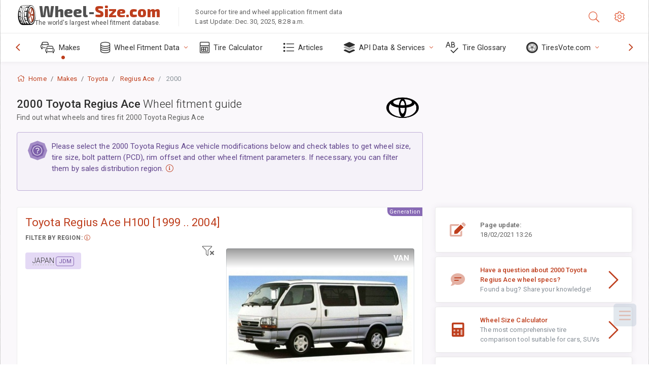

--- FILE ---
content_type: text/html; charset=utf-8
request_url: https://www.wheel-size.com/sublogin/
body_size: 99
content:



<script>window.st = '2cpAHofjSMhtdNnasxdFNawE6FuiC6mo3tVqCnHogcwg'</script>


--- FILE ---
content_type: text/html; charset=utf-8
request_url: https://www.google.com/recaptcha/api2/aframe
body_size: 265
content:
<!DOCTYPE HTML><html><head><meta http-equiv="content-type" content="text/html; charset=UTF-8"></head><body><script nonce="8xtlzMnaWfduwMH2Wo4r9A">/** Anti-fraud and anti-abuse applications only. See google.com/recaptcha */ try{var clients={'sodar':'https://pagead2.googlesyndication.com/pagead/sodar?'};window.addEventListener("message",function(a){try{if(a.source===window.parent){var b=JSON.parse(a.data);var c=clients[b['id']];if(c){var d=document.createElement('img');d.src=c+b['params']+'&rc='+(localStorage.getItem("rc::a")?sessionStorage.getItem("rc::b"):"");window.document.body.appendChild(d);sessionStorage.setItem("rc::e",parseInt(sessionStorage.getItem("rc::e")||0)+1);localStorage.setItem("rc::h",'1767530056413');}}}catch(b){}});window.parent.postMessage("_grecaptcha_ready", "*");}catch(b){}</script></body></html>

--- FILE ---
content_type: text/css
request_url: https://www.wheel-size.com/static/v2/css/A.app.bundle.css.pagespeed.cf.96ls28R_1x.css
body_size: 26137
content:
@charset "UTF-8";@import url(https://fonts.googleapis.com/css?family=Roboto:300,400,500,700,900);body{font-family:"Roboto","Helvetica Neue",Helvetica,Arial;font-size:.8125rem;letter-spacing:.1px}.page-content{color:#666}h1,h2,h3,h4,h5,h6{line-height:1.3;font-weight:400}strong{font-weight:500}h1 small,h2 small,h3 small,h4 small,h5 small,h6 small,.h1 small,.h2 small,.h3 small,.h4 small,.h5 small,.h6 small{font-weight:300;display:block;font-size:.9375rem;line-height:1.5;margin:2px 0 1.5rem}h2 small,h3 small,.h2 small,.h3 small{font-size:.9375rem}h4 small,.h4 small{font-size:.875rem}h5 small,h6 small,.h5 small,.h6 small{font-size:.8125rem}.text-contrast{color:#333}.text-gradient{background:-webkit-gradient(linear,left top,left bottom,color-stop(25%,#6e4e9e),color-stop(50%,#62468d),color-stop(75%,#0c7cd5),to(#0960a5));background:linear-gradient(180deg,#6e4e9e 25%,#62468d 50%,#0c7cd5 75%,#0960a5 100%);color:#886ab5;background-clip:text;text-fill-color:transparent;-webkit-background-clip:text;-webkit-text-fill-color:transparent;text-shadow:none}.page-logo,.page-sidebar,.nav-footer,.bg-brand-gradient{background-image:-webkit-gradient(linear,right top,left top,from(rgba(51,148,225,.18)),to(transparent));background-image:linear-gradient(270deg,rgba(51,148,225,.18),transparent);background-color:#584475}.btn-default{background-color:#f5f5f5;background-image:-webkit-gradient(linear,left bottom,left top,from(#f5f5f5),to(#f1f1f1));background-image:linear-gradient(to top,#f5f5f5,#f1f1f1);color:#444;border:1px solid rgba(0,0,0,.1);-webkit-box-shadow:none;box-shadow:none}.btn-default:hover{-webkit-box-shadow:none;box-shadow:none;border:1px solid #c6c6c6;color:#333;z-index:2}.btn-default:focus{border-color:#b19dce!important;z-index:3}.active.btn-default{background:#a38cc6;color:#fff;-webkit-box-shadow:0 2px 5px rgba(0,0,0,.15) inset!important;box-shadow:0 2px 5px rgba(0,0,0,.15) inset!important}.custom-scroll,.custom-scrollbar{overflow:hidden;overflow-y:scroll;-webkit-overflow-scrolling:touch}.custom-scroll::-webkit-scrollbar-track-piece,.custom-scrollbar::-webkit-scrollbar-track-piece{background-color:transparent}.custom-scroll::-webkit-scrollbar-thumb:vertical,.custom-scrollbar::-webkit-scrollbar-thumb:vertical{background-color:#666}.custom-scroll::-webkit-scrollbar,.custom-scrollbar::-webkit-scrollbar{height:4px;width:4px}.custom-scroll::-webkit-scrollbar-corner,.custom-scrollbar::-webkit-scrollbar-corner{width:40px}.custom-scroll::-webkit-scrollbar-thumb:vertical,.custom-scrollbar::-webkit-scrollbar-thumb:vertical{background-color:#666}.page-logo, body:not(.header-function-fixed) .page-logo, .header-function-fixed:not(.nav-function-top) .page-header, .footer-function-fixed .page-footer, #msgr_listfilter_input, .msgr-list, .msgr-list + .msgr:before {-webkit-transition:all 470ms cubic-bezier(.34,1.25,.3,1);transition:all 470ms cubic-bezier(.34,1.25,.3,1)}.breadcrumb>li.breadcrumb-item{-webkit-transition:all .3s ease-in-out;transition:all .3s ease-in-out}.btn-switch,[class*="btn-outline-"],.panel-toolbar .btn-panel{-webkit-transition:all .2s ease-in-out;transition:all .2s ease-in-out}.info-card img.cover{-webkit-transition:opacity .5s ease-in-out;transition:opacity .5s ease-in-out}.info-card img.cover{background-size:cover}.nav-function-top #mhni,.nav-function-minify #mhni{position:relative}.nav-function-top #mhni .onoffswitch-title,.nav-function-minify #mhni .onoffswitch-title{color:#da9400;color:var(--theme-warning-900)!important}.nav-function-top #mhni .onoffswitch-title-desc,.nav-function-minify #mhni .onoffswitch-title-desc{color:#da9400;color:var(--theme-warning-900)!important}.nav-function-top #mhni:after,.nav-function-minify #mhni:after{content:"DISABLED"}.dropdown-icon-menu>ul>li .btn,.header-btn{border-radius:4px;border:1px solid #dcdcdc;height:2.25rem;width:3.25rem;vertical-align:middle;line-height:2.125rem;margin-right:.9375rem;font-size:21px;padding:0 11px;cursor:default;color:#a6a6a6;position:relative}.dropdown-icon-menu>ul>li .btn:hover,.header-btn:hover{-webkit-box-shadow:none;box-shadow:none;border-color:#886ab5;background:#a38cc6;color:#fff}.nav-function-fixed:not(.nav-function-top) .page-header [data-class="nav-function-fixed"] {background:#505050;border-color:#363636!important;-webkit-box-shadow:inset 0 0 3px 1px rgba(0,0,0,.37);box-shadow:inset 0 0 3px 1px rgba(0,0,0,.37);color:#fff!important}.nav-function-top #mhni:after,.nav-function-minify #mhni:after{display:block;position:absolute;background:#ffc241;background:var(--theme-warning-50);font-size:10px;width:65px;text-align:center;border:1px solid var(--theme-warning-700);height:22px;line-height:20px;border-radius:10px;right:13px;top:26%;color:#1d1d1d}:root{--theme-primary:#886ab5;--theme-secondary:#868e96;--theme-success:#1dc9b7;--theme-info:#2196f3;--theme-warning:#ffc241;--theme-danger:#fd3995;--theme-light:#fff;--theme-dark:#505050;--theme-rgb-primary:136 , 106 , 181;--theme-rgb-success:29 , 201 , 183;--theme-rgb-info:33 , 150 , 243;--theme-rgb-warning:255 , 194 , 65;--theme-rgb-danger:253 , 57 , 149;--theme-rgb-fusion:79.75 , 79.75 , 79.75;--theme-primary-50:#ccbfdf;--theme-primary-100:#beaed7;--theme-primary-200:#b19dce;--theme-primary-300:#a38cc6;--theme-primary-400:#967bbd;--theme-primary-500:#886ab5;--theme-primary-600:#7a59ad;--theme-primary-700:#6e4e9e;--theme-primary-800:#62468d;--theme-primary-900:#563d7c;--theme-success-50:#7aece0;--theme-success-100:#63e9db;--theme-success-200:#4de5d5;--theme-success-300:#37e2d0;--theme-success-400:#21dfcb;--theme-success-500:#1dc9b7;--theme-success-600:#1ab3a3;--theme-success-700:#179c8e;--theme-success-800:#13867a;--theme-success-900:#107066;--theme-info-50:#9acffa;--theme-info-100:#82c4f8;--theme-info-200:#6ab8f7;--theme-info-300:#51adf6;--theme-info-400:#39a1f4;--theme-info-500:#2196f3;--theme-info-600:#0d8aee;--theme-info-700:#0c7cd5;--theme-info-800:#0a6ebd;--theme-info-900:#0960a5;--theme-warning-50:#ffebc1;--theme-warning-100:#ffe3a7;--theme-warning-200:#ffdb8e;--theme-warning-300:#ffd274;--theme-warning-400:#ffca5b;--theme-warning-500:#ffc241;--theme-warning-600:#ffba28;--theme-warning-700:#ffb20e;--theme-warning-800:#f4a500;--theme-warning-900:#da9400;--theme-danger-50:#feb7d9;--theme-danger-100:#fe9ecb;--theme-danger-200:#fe85be;--theme-danger-300:#fe6bb0;--theme-danger-400:#fd52a3;--theme-danger-500:#fd3995;--theme-danger-600:#fd2087;--theme-danger-700:#fc077a;--theme-danger-800:#e7026e;--theme-danger-900:#ce0262;--theme-fusion-50:#909090;--theme-fusion-100:#838383;--theme-fusion-200:#767676;--theme-fusion-300:dimgray;--theme-fusion-400:#5d5d5d;--theme-fusion-500:#505050;--theme-fusion-600:#434343;--theme-fusion-700:#363636;--theme-fusion-800:#2a2a2a;--theme-fusion-900:#1d1d1d;--breakpoint-xs:0;--breakpoint-sm:576px;--breakpoint-md:768px;--breakpoint-lg:992px;--breakpoint-xl:1280px}main{display:block}a,a:active,a:focus,button,button:focus,button:active,.btn,.btn:focus,.btn:active:focus,.btn.active:focus,.btn.focus,.btn.focus:active,.btn.active.focus{outline:none;outline:0}input::-moz-focus-inner{border:0}html{scroll-behavior:smooth}html body{direction:ltr;text-rendering:optimizeLegibility;background-color:#fff}html body a{color:#886ab5;text-decoration:none;background-color:transparent}html body a:hover{color:#967bbd;text-decoration:underline}.header-icon{color:#666;height:4.125rem;display:block;line-height:4.125rem;text-decoration:none;position:relative}.header-icon:not(.btn) {min-width:3.125rem;text-align:center;overflow:visible}.header-icon:not(.btn) > [class*='fa-']:first-child,
    .header-icon:not(.btn) > .ni:first-child {color:#886ab5;vertical-align:middle}.header-icon:not(.btn) > [class*='fa-']:first-child {font-size:21px}.header-icon:not(.btn) > .ni:first-child {font-size:21px}.header-icon:not(.btn):hover > [class*='fa-']:only-child,
    .header-icon:not(.btn):hover > .ni {color:#404040}.header-icon:not(.btn)[data-toggle="dropdown"] {}.header-icon:not(.btn)[data-toggle="dropdown"][data-toggle="dropdown"]:after {content:" ";width:1.5rem;height:1.5rem;position:absolute;background:#dae1e8;border-radius:50%;top:1.3125rem;z-index:-1;left:.9375rem;opacity:0;-webkit-transition:all 100ms ease-in;transition:all 100ms ease-in}.header-icon:not(.btn)[data-toggle="dropdown"][aria-expanded="true"] {color:#404040;position:relative;z-index:1001;font-weight:500}.header-icon:not(.btn)[data-toggle="dropdown"][aria-expanded="true"]:after {content:" ";width:2.5rem;height:2.5rem;top:.8125rem;z-index:-1;left:.3125rem;opacity:1}.header-icon:not(.btn)[data-toggle="dropdown"][aria-expanded="true"] > [class*='fa-']:first-child,
        .header-icon:not(.btn)[data-toggle="dropdown"][aria-expanded="true"] > .ni:first-child {color:#404040!important;-webkit-background-clip:initial;-webkit-text-fill-color:initial;background:none}.header-icon:not(.btn)[data-toggle="dropdown"] + .dropdown-menu {position:absolute;border:0 solid #ccc;right:2rem;top:4.0625rem!important;left:auto!important;padding:0;margin:0}.header-icon:not(.btn) .profile-image {width:2rem;height:auto}.header-icon:hover{cursor:default;color:#404040}.page-header{background-color:#fff;-webkit-box-shadow:0 0 28px 0 rgba(86,61,124,.13);box-shadow:0 0 28px 0 rgba(86,61,124,.13);display:-webkit-box;display:-ms-flexbox;display:flex;-webkit-box-flex:0;-ms-flex:0 0 auto;flex:0 0 auto;-webkit-box-align:center;-ms-flex-align:center;align-items:center;height:4.125rem;position:relative;z-index:1000;-webkit-box-ordinal-group:2;-ms-flex-order:1;order:1}.page-header .page-logo{display:none}.page-header .badge-icon{left:1.5625rem;top:1.09375rem}.page-header .badge-icon:only-child{position:relative;left:auto;right:auto;font-size:14px;height:26px;width:26px;line-height:21px;top:20px;margin:0 auto;display:-webkit-box;display:-ms-flexbox;display:flex;-webkit-box-align:center;-ms-flex-align:center;align-items:center;-webkit-box-pack:center;-ms-flex-pack:center;justify-content:center}.page-logo{height:4.125rem;width:16.875rem;-webkit-box-shadow:0 0 28px 0 rgba(0,0,0,.13);box-shadow:0 0 28px 0 rgba(0,0,0,.13);overflow:hidden;text-align:center;display:-webkit-box;display:-ms-flexbox;display:flex;-webkit-box-align:center;-ms-flex-align:center;align-items:center;-ms-flex-positive:0;-webkit-box-flex:0;flex-grow:0;-ms-flex-negative:0;flex-shrink:0;min-height:1px;padding:0 2rem}.page-logo img{width:28px;height:28px}.page-logo .page-logo-link{-webkit-box-flex:1;-ms-flex:1 0 auto;flex:1 0 auto}.page-logo-text{margin-left:.5rem;font-weight:300;font-size:1rem;color:#fff;display:block;-webkit-box-flex:1;-ms-flex:1 0 auto;flex:1 0 auto;text-align:left}.search{-webkit-box-flex:1;-ms-flex:1;flex:1}.search .app-forms{padding:0}.search .app-forms.has-length{position:relative}.search .app-forms:before{content:none}#search-field{max-width:21.875rem;height:2.625rem;line-height:normal;border-radius:4px;background:transparent;border:1px solid transparent;-webkit-box-shadow:none;box-shadow:none;font-size:.9375rem;padding:.38rem}.dropdown-icon-menu>.btn{z-index:1}.dropdown-icon-menu>ul{opacity:0;list-style:none;margin:0;position:absolute;background:#fff;height:2.25rem;padding:2.75rem 4px 5px;width:3.75rem;margin-left:1px;margin-top:-2.5rem;left:-5px;overflow:hidden;-webkit-box-shadow:0 3px 3px rgba(0,0,0,.12) , 0 0 3px rgba(0,0,0,.24);box-shadow:0 3px 3px rgba(0,0,0,.12) , 0 0 3px rgba(0,0,0,.24);border-radius:.25rem;-webkit-transition:all 270ms cubic-bezier(.34,1.25,.3,1);transition:all 270ms cubic-bezier(.34,1.25,.3,1)}.dropdown-icon-menu>ul>li{margin-bottom:4px;position:relative}.dropdown-icon-menu>ul>li:last-child{margin-bottom:0}.dropdown-icon-menu:hover>ul{display:block;opacity:1;height:7.75rem}.dropdown-icon-menu:hover>ul:hover{overflow:visible}.tab-notification{height:363px}.tab-notification .tab-pane{height:100%}.notification{padding:0;margin:0;list-style:none;position:relative}.notification li{position:relative;background:#fff}.notification li.unread{background:#fffaee}.notification li.unread .name{font-weight:500}.notification li>:first-child{padding:.75rem 1.5rem;border-bottom:1px solid rgba(0,0,0,.06)}.notification li>:first-child:hover{text-decoration:none;background-image:-webkit-gradient(linear,left top,left bottom,from(rgba(29,33,41,.03)),to(rgba(29,33,41,.04)));background-image:linear-gradient(rgba(29,33,41,.03),rgba(29,33,41,.04))}.notification li>:first-child:focus{text-decoration:none}.notification li>:first-child>span{position:relative}.notification li>:first-child>span>span{display:block}.notification li:last-child>a{border:0}.notification .name{color:#222;font-weight:400;font-size:.8125rem}.notification .msg-a,.notification .msg-b{color:#555}.notification.notification-layout-2 li{background:#f9f9f9}.notification.notification-layout-2 li.unread{background:#fff}.notification.notification-layout-2 li.unread .name{font-weight:bold}.notification.notification-layout-2 li>:first-child{position:relative;border-bottom:1px solid rgba(0,0,0,.04);z-index:1}.notification.notification-layout-2 li>:first-child:hover{background:transparent}.notification.notification-layout-2 li>:first-child:hover:after{content:"";position:absolute;top:0;bottom:0;left:0;right:0;z-index:-1;-webkit-box-shadow:inset 1px 0 0 #dadce0 , inset -1px 0 0 #dadce0 , 0 1px 2px 0 rgba(60,64,67,.3) , 0 1px 3px 1px rgba(60,64,67,.15);box-shadow:inset 1px 0 0 #dadce0 , inset -1px 0 0 #dadce0 , 0 1px 2px 0 rgba(60,64,67,.3) , 0 1px 3px 1px rgba(60,64,67,.15)}.notification.notification-layout-2 li .name{font-size:.875rem}.notification.notification-layout-2:hover{cursor:pointer}.notification:not(.notification-loading):before {content:"No new messages";position:absolute;top:0;left:0;z-index:0;padding:1.5rem;width:100%;display:block}.app-list{margin:0 auto;display:block;width:21.875rem!important;height:22.5rem!important;font-size:0;padding:.5rem 1rem;text-align:center;-webkit-user-select:none;-moz-user-select:none;-ms-user-select:none;user-select:none}.app-list>li{display:inline-block;text-align:center;padding:0}.app-list-item{height:5.9375rem;width:6.25rem;display:block;text-decoration:none;color:#666;margin:10px 2px;border:1px solid transparent!important;outline:none;border-radius:3px;padding-top:8px;border-radius:4px;-webkit-box-align:center;-ms-flex-align:center;align-items:center;-webkit-box-pack:center;-ms-flex-pack:center;justify-content:center;-webkit-box-orient:vertical;-webkit-box-direction:normal;-ms-flex-direction:column;flex-direction:column}.app-list-item .icon-stack{font-size:3.125rem;margin-top:4px}.app-list-item:hover{padding-top:7px}.app-list-item:hover>.icon-stack{font-size:3.1875rem}.app-list-item:active{border-color:#886ab5;padding-top:8px}.app-list-item:active>.icon-stack{font-size:3.125rem}.app-list-name{text-align:center;font-size:.8125rem;text-overflow:ellipsis;display:block;white-space:nowrap;overflow:hidden}.header-function-fixed:not(.nav-function-top) .page-header {left:0;position:fixed!important;right:0;top:0}.header-function-fixed:not(.nav-function-top) .page-content {margin-top:4.125rem}.header-function-fixed:not(.nav-function-top):not(.nav-function-fixed) {}.header-function-fixed:not(.nav-function-top):not(.nav-function-fixed) .page-logo {width:16.875rem;position:fixed;top:0;z-index:950}.header-function-fixed:not(.nav-function-top):not(.nav-function-fixed) .page-sidebar .primary-nav {margin-top:4.125rem}.header-function-fixed:not(.nav-function-top):not(.nav-function-fixed).desktop.nav-function-hidden .page-logo {position:absolute;-webkit-transition:none!important;transition:none!important}@media (min-width:992px){.header-function-fixed:not(.nav-function-top) .page-header {margin-left:16.875rem}.header-function-fixed:not(.nav-function-top).nav-function-minify .page-sidebar .page-logo {width:4.6875rem}.header-function-fixed.nav-function-top{}.header-function-fixed.nav-function-top .page-header{position:fixed!important;-webkit-box-shadow:0 0 28px 2px rgba(86,61,124,.13);box-shadow:0 0 28px 2px rgba(86,61,124,.13);-webkit-transform:translateZ(0)}}.page-sidebar{position:relative;-webkit-box-flex:1;-ms-flex:1 0 auto;flex:1 0 auto;width:16.875rem;max-width:16.875rem;-webkit-box-orient:vertical;-webkit-box-direction:normal;-ms-flex-direction:column;flex-direction:column;display:-webkit-box;display:-ms-flexbox;display:flex;z-index:1002;will-change:left , right}.primary-nav{overflow:auto;overflow-x:hidden;-webkit-overflow-scrolling:touch;-webkit-backface-visibility:hidden;backface-visibility:hidden}.primary-nav .nav-menu:last-of-type{margin:0}.primary-nav .nav-menu:first-of-type{margin-top:1rem;margin-bottom:1rem}.nav-title{text-transform:uppercase;margin:0;color:#8268a8;padding:1rem 2rem;margin-top:1.5rem;font-size:.7rem;letter-spacing:1px;font-weight:500}.nav-menu{padding:0;list-style:none;margin:0}.nav-menu a,.nav-menu a>[class*="fa-"],.nav-menu a>.ni{-webkit-transition:all .3s ease-out;transition:all .3s ease-out}.nav-menu b.collapse-sign{display:-webkit-box;display:-ms-flexbox;display:flex;-webkit-box-align:center;-ms-flex-align:center;align-items:center;-webkit-box-pack:center;-ms-flex-pack:center;justify-content:center;color:#967bbd}.nav-menu b.collapse-sign>[class*="fa-"],.nav-menu b.collapse-sign>.ni{font-size:inherit}.nav-menu ul{padding-left:0;list-style:none;display:none}.nav-menu li{position:relative}.nav-menu li.open>a{color:#fff}.nav-menu li.active{}.nav-menu li.active>a{color:#fff;background-color:rgba(255,255,255,.04);-webkit-box-shadow:inset 3px 0 0 #886ab5;box-shadow:inset 3px 0 0 #886ab5;font-weight:400}.nav-menu li.active>a:hover>[class*="fa-"],.nav-menu li.active>a:hover>.ni{color:#a8a6ac}.nav-menu li.active>ul{display:block}.nav-menu li.active:not(.open) > a:before {content:'\f413';font-family:'nextgen-icons';position:absolute;top:calc(50% - 5px);right:11px;font-size:7px;height:10px;width:auto;color:#24b3a4;display:-webkit-box;display:-ms-flexbox;display:flex;-ms-flex-line-pack:center;align-content:center;-webkit-box-align:center;-ms-flex-align:center;align-items:center}.nav-menu li a{display:-webkit-box;display:-ms-flexbox;display:flex;-webkit-box-align:center;-ms-flex-align:center;align-items:center;outline:0;padding:.8125rem 2rem;font-size:.875rem;color:#bdafd1;font-weight:400;text-decoration:none;position:relative}.nav-menu li a .dl-ref{font-size:.625rem;text-align:center;min-width:1.25rem;display:inline-block;border-radius:4px;letter-spacing:.5px;margin-left:-2.1875rem;margin-right:.9375rem;font-weight:500;overflow:hidden;padding:0 4px;-webkit-font-smoothing:subpixel-antialiased}.nav-menu li a .dl-ref.label{margin-left:0;margin-right:0;font-weight:400;color:rgba(255,255,255,.7)}.nav-menu li a>[class*="fa-"],.nav-menu li a>.ni{margin-right:.25rem;font-size:1.125rem;width:1.75rem;color:#876fab;text-align:left}.nav-menu li a>.nav-link-text{-webkit-box-flex:1;-ms-flex:1;flex:1;display:-webkit-inline-box;display:-ms-inline-flexbox;display:inline-flex;-webkit-box-align:center;-ms-flex-align:center;align-items:center;line-height:normal}.nav-menu li a.collapsed .nav-menu-btn-sub-collapse{-webkit-transform:rotate(180deg);transform:rotate(180deg)}.nav-menu li a:hover{color:#fff;text-decoration:none;background-color:rgba(0,0,0,.1)}.nav-menu li a:hover .badge{color:#fff}.nav-menu li a:hover>[class*="fa-"],.nav-menu li a:hover>.ni{color:#a8a6ac}.nav-menu li a:hover>.badge{-webkit-box-shadow:0 0 0 1px rgba(107,83,143,.8);box-shadow:0 0 0 1px rgba(107,83,143,.8);border:1px solid rgba(107,83,143,.8)}.nav-menu li a:focus{color:#fff}.nav-menu li a:focus .badge{color:#fff}.nav-menu li>ul{background-color:rgba(0,0,0,.1);padding-top:10px;padding-bottom:10px}.nav-menu li>ul li a{color:#af9fc7;padding:.8125rem 2rem .8125rem 4rem}.nav-menu li>ul li a b.collapse-sign>[class*="fa-"],.nav-menu li>ul li a b.collapse-sign>.ni{font-size:inherit-2}.nav-menu li>ul li a>[class*="fa-"],.nav-menu li>ul li a>.ni{margin-left:-2.1875rem;margin-right:.9375rem;color:#876fab;font-size:.875rem;width:1.25rem;text-align:center}.nav-menu li>ul li a>.badge{color:#fff;background-color:#fd3995;border:1px solid #505050}.nav-menu li>ul li a:hover{color:#fff;background-color:rgba(0,0,0,.1)}.nav-menu li>ul li a:hover>.nav-link-text>[class*="fa-"],.nav-menu li>ul li a:hover>.nav-link-text>.ni{color:#a8a6ac}.nav-menu li>ul li.active>a{color:#fff;background-color:transparent;-webkit-box-shadow:none;box-shadow:none;font-weight:400}.nav-menu li>ul li.active>a>.nav-link-text>[class*="fa-"],.nav-menu li>ul li.active>a>.nav-link-text>.ni{color:#fff}.nav-menu li>ul li.active>a:hover>.nav-link-text>[class*="fa-"],.nav-menu li>ul li.active>a:hover>.nav-link-text>.ni{color:#a8a6ac}.nav-menu li>ul li:last-child>ul{padding-bottom:0}.nav-menu li>ul li>ul li.active>a{color:#fff}.nav-menu li>ul li>ul li a{color:#aa99c4;padding:.8125rem 2rem .8125rem 4.75rem}.nav-menu li>ul li>ul li a .dl-ref{margin-left:0;margin-right:.20833rem}.nav-menu li>ul li>ul li a>[class*="fa-"],.nav-menu li>ul li>ul li a>.ni{margin-left:0;margin-right:.20833rem}.nav-menu li>ul li>ul li a:hover{color:#fff}.nav-menu li>ul li>ul li a>.badge{color:#fff;background-color:#fd3995;border:1px solid #505050}.nav-menu li:last-child{margin-bottom:0}.nav-menu:last-child{margin-bottom:0}.nav-menu-clean{background:#fff}.nav-menu-clean ul{background:transparent!important;padding-bottom:0!important}.nav-menu-clean li a{background:transparent!important;color:#505050!important}.nav-menu-clean li a span{color:#505050!important}.nav-menu-clean li a:hover{background-color:#f4f4f4!important}.nav-menu-clean li a{border-bottom:1px solid transparent}.nav-menu-clean li > ul li > ul > li:not(:last-child) a {border-bottom:none}.nav-menu-bordered{border:1px solid rgba(0,0,0,.08)}.nav-menu-bordered li a{border-bottom:1px solid rgba(0,0,0,.08)}.nav-menu-bordered li > ul li > ul > li:not(:last-child) a {border-bottom:none}.nav-menu-compact li a{padding-left:1.5rem!important;padding-right:1.5rem!important}.nav-menu-compact li li a{padding-left:2rem!important}.nav-menu-compact li li li a{padding-left:2.5rem!important}.nav-menu.nav-menu-reset li a:not(:hover),
.nav-menu.nav-menu-reset .collapse-sign {color:rgba(255,255,255,.7)!important}@media (min-width:1280px){.page-sidebar .primary-nav .nav-menu>li>a{font-size:.875rem}}.nav-filter{margin:0;opacity:0;visibility:hidden;overflow:hidden;height:0;position:relative;-webkit-transform:scale(.3);transform:scale(.3);-webkit-transition:all 400ms cubic-bezier(.34,1.25,.3,1);transition:all 400ms cubic-bezier(.34,1.25,.3,1);display:-webkit-box;display:-ms-flexbox;display:flex;-webkit-box-align:center;-ms-flex-align:center;align-items:center;-webkit-box-pack:center;-ms-flex-pack:center;justify-content:center}.nav-filter input[type="text"]{padding:8px 40px 8px 14px;width:14.625rem;background:rgba(0,0,0,.4);color:#fff}.nav-filter input[type="text"]:not(:focus) {border-color:rgba(0,0,0,.1)}.nav-filter input[type="text"]:focus{border-color:#775c9f}.list-filter-active{}.list-filter-active .info-card{height:calc(9.53rem - 9.53rem);-webkit-transition:all 400ms cubic-bezier(.34,1.25,.3,1);transition:all 400ms cubic-bezier(.34,1.25,.3,1)}.list-filter-active .nav-filter{opacity:1;visibility:visible;height:60px;-webkit-box-shadow:0 0 28px 0 rgba(0,0,0,.13);box-shadow:0 0 28px 0 rgba(0,0,0,.13);-webkit-transform:scale(1);transform:scale(1)}.list-filter-active .nav-title{display:none}.list-filter-active .nav-menu{margin:0}.list-filter-active .nav-menu li>ul{padding:0}.list-filter-active .js-filter-hide{display:none}.list-filter-active .js-filter-show{display:block}.page-sidebar:not(.list-filter-active) .filter-message {display:none}@media (min-width:992px){.nav-function-top .page-sidebar,.nav-function-minify .page-sidebar{}.nav-function-top .page-sidebar .filter-message,.nav-function-top .page-sidebar .nav-filter,.nav-function-minify .page-sidebar .filter-message,.nav-function-minify .page-sidebar .nav-filter{display:none}}.info-card{position:relative;width:16.875rem;height:9.53rem;color:#fff;overflow:hidden;display:-webkit-box;display:-ms-flexbox;display:flex;-webkit-box-orient:horizontal;-webkit-box-direction:normal;-ms-flex-direction:row;flex-direction:row;-webkit-box-align:center;-ms-flex-align:center;align-items:center;padding:0 2rem;-webkit-transition:all 700ms cubic-bezier(.34,1.25,.3,1);transition:all 700ms cubic-bezier(.34,1.25,.3,1)}.info-card img.cover{opacity:.5;top:0;left:0;bottom:0;right:0;position:absolute;height:auto}.info-card .profile-image{width:3.125rem;height:auto;display:inline-block;z-index:2;position:relative}.info-card .info-card-text{margin-left:1rem;color:inherit;text-shadow:#000 0 1px;z-index:1;position:relative;line-height:normal}.info-card .info-card-text>span{font-weight:300}@media (min-width:1280px){.info-card:hover{-webkit-transition:all .1s ease-in-out;transition:all .1s ease-in-out;will-change:opacity}.info-card:hover img.cover{opacity:.7;-webkit-backface-visibility:hidden;backface-visibility:hidden}}.info-card-text{font-size:.875rem;display:inline-block;vertical-align:middle;font-weight:500;line-height:1.35}.info-card-text>span{font-size:.875rem;display:block;font-weight:300}.nav-padel-left,.nav-padel-right{display:none}@media (min-width:992px){.nav-function-top{}.nav-function-top .nav-menu-wrapper{-webkit-box-flex:0;-ms-flex:0 1 100%;flex:0 1 100%}.nav-function-top .hidden-nav-function-top{display:none!important}.nav-function-top #search-field{color:#fff}.nav-function-top:not(.header-function-fixed) #nff {position:relative}.nav-function-top:not(.header-function-fixed) #nff .onoffswitch-title {color:#da9400;color:var(--theme-warning-900)}.nav-function-top:not(.header-function-fixed) #nff .onoffswitch-title-desc {color:#da9400;color:var(--theme-warning-900)}.nav-function-top:not(.header-function-fixed) #nff:after {content:"DISABLED";display:block;position:absolute;background:#ffc241;background:var(--theme-warning-50);font-size:10px;width:65px;text-align:center;border:1px solid var(--theme-warning-700);height:22px;line-height:20px;border-radius:10px;right:13px;top:26%;color:#1d1d1d}.nav-function-top .page-header{margin-top:0;height:4.125rem;background-image:-webkit-gradient(linear,right top,left top,from(rgba(51,148,225,.18)),to(transparent));background-image:linear-gradient(270deg,rgba(51,148,225,.18),transparent);background-color:#584475;position:absolute;top:0;right:0;left:0;-webkit-box-shadow:0 0 14px 0 rgba(86,61,124,.13);box-shadow:0 0 14px 0 rgba(86,61,124,.13)}.nav-function-top .page-header .dropdown-icon-menu{display:none}.nav-function-top .page-header #search-field{margin:0!important}.nav-function-top .page-header .page-logo{display:-webkit-box;display:-ms-flexbox;display:flex;width:auto;width:initial;padding-left:0;background:transparent;-webkit-box-shadow:none;box-shadow:none}.nav-function-top .page-header .header-icon:not(.btn) > [class*='fa-']:first-child,
      .nav-function-top .page-header .header-icon:not(.btn) > .ni:first-child {color:#a38cc6}.nav-function-top .page-header .header-icon:not(.btn) > [class*='fa-']:first-child:hover,
        .nav-function-top .page-header .header-icon:not(.btn) > .ni:first-child:hover {color:#beaed7}.nav-function-top .page-header .badge.badge-icon{-webkit-box-shadow:0 0 0 1px #7a59ad;box-shadow:0 0 0 1px #7a59ad}.nav-function-top .page-header .header-icon:not(.btn)[data-toggle="dropdown"] + .dropdown-menu {top:4.125rem!important}.nav-function-top .page-content-wrapper{margin-top:7.625rem}.nav-function-top .page-wrapper{padding-left:0}.nav-function-top .page-wrapper .page-footer{width:100%}.nav-function-top .page-sidebar{display:-webkit-box;display:-ms-flexbox;display:flex;width:100%;max-width:100%;height:3.5rem;z-index:999;padding:0 .625rem;background:#fff;-webkit-box-shadow:0 0 14px 0 rgba(86,61,124,.13);box-shadow:0 0 14px 0 rgba(86,61,124,.13);position:absolute;top:4.125rem;-webkit-box-ordinal-group:3;-ms-flex-order:2;order:2}.nav-function-top .page-sidebar .page-logo,.nav-function-top .page-sidebar .nav-filter,.nav-function-top .page-sidebar .info-card,.nav-function-top .page-sidebar .nav-title{display:none}.nav-function-top .page-sidebar .primary-nav{-webkit-box-flex:1;-ms-flex:1;flex:1;display:-webkit-box;display:-ms-flexbox;display:flex;-webkit-box-align:stretch;-ms-flex-align:stretch;align-items:stretch;font-size:0;-ms-overflow-style:-ms-autohiding-scrollbar}.nav-function-top .page-sidebar .primary-nav::-webkit-scrollbar{display:none}.nav-function-top .page-sidebar .primary-nav .nav-menu{margin:0;margin-left:2.90rem;padding:0;display:-webkit-box;display:-ms-flexbox;display:flex;-webkit-box-orient:horizontal;-webkit-box-direction:normal;-ms-flex-direction:row;flex-direction:row;-webkit-box-align:stretch;-ms-flex-align:stretch;align-items:stretch;-webkit-box-flex:0;-ms-flex:0 1 100%;flex:0 1 100%;-webkit-transition:margin .5s ease-out 0s;transition:margin .5s ease-out 0s}.nav-function-top .page-sidebar .primary-nav .nav-menu>li{display:inline-block;position:static}.nav-function-top .page-sidebar .primary-nav .nav-menu>li.nav-title{display:none}.nav-function-top .page-sidebar .primary-nav .nav-menu>li.active>a{-webkit-box-shadow:none;box-shadow:none}.nav-function-top .page-sidebar .primary-nav .nav-menu>li.active>a:before{content:'\f413';font-family:'nextgen-icons';position:absolute;top: calc(50% + 15px);right:calc(50% - 5px);font-size:7px;height:10px;width:auto;color:#24b3a4}.nav-function-top .page-sidebar .primary-nav .nav-menu>li>a{padding:.75rem 1.5rem .75rem 1rem;text-align:center;height:100%}.nav-function-top .page-sidebar .primary-nav .nav-menu>li>a>.ni,.nav-function-top .page-sidebar .primary-nav .nav-menu>li>a>[class*="fa-"]{width:inherit;margin:0;margin-right:.5rem!important;display:-webkit-box!important;display:-ms-flexbox!important;display:flex!important;-webkit-box-align:center;-ms-flex-align:center;align-items:center;-webkit-box-pack:left;-ms-flex-pack:left;justify-content:left;color:inherit}.nav-function-top .page-sidebar .primary-nav .nav-menu>li>a>.nav-link-text{overflow:hidden;white-space:nowrap;text-overflow:ellipsis;line-height:normal;vertical-align:text-top;font-weight:400;display:inline-block;-webkit-box-flex:0;-ms-flex:0 1 auto;flex:0 1 auto}.nav-function-top .page-sidebar .primary-nav .nav-menu>li>a>.badge,.nav-function-top .page-sidebar .primary-nav .nav-menu>li>a>.badge.clear-badge{left:53%}.nav-function-top .page-sidebar .primary-nav .nav-menu>li>a>.collapse-sign{margin-left:.5rem;color:#a492c0;position:absolute;right:.5rem;top:0;bottom:0}.nav-function-top .page-sidebar .primary-nav .nav-menu>li>a>.collapse-sign>em:before{content:"\f107"}.nav-function-top .page-sidebar .primary-nav .nav-menu>li>a>.badge:first-child{max-width:none;width:25px!important;height:25px!important;line-height:16px!important;font-size:.8125rem!important;display:block!important;margin:0 auto 4px!important}.nav-function-top .page-sidebar .primary-nav .nav-menu>li a{font-size:.9rem;color:#584475}.nav-function-top .page-sidebar .primary-nav .nav-menu>li>ul{display:none!important;width:13rem;height:auto!important;top:3.5rem;position:absolute;background:#68518c;border-radius:10px;-webkit-box-shadow:0 0 40px 0 rgba(82,63,105,.15);box-shadow:0 0 40px 0 rgba(82,63,105,.15);padding:1rem 0;margin-top:1rem}.nav-function-top .page-sidebar .primary-nav .nav-menu>li>ul li{width:100%;position:relative}.nav-function-top .page-sidebar .primary-nav .nav-menu>li>ul li a{padding:.65rem 1.25rem;width:100%;color:#bdafd1;max-height:none;-webkit-box-shadow:none;box-shadow:none}.nav-function-top .page-sidebar .primary-nav .nav-menu>li>ul li a .nav-link-text{display:block}.nav-function-top .page-sidebar .primary-nav .nav-menu>li>ul li a .nav-link-text>.dl-ref{margin-left:0;margin-right:5px;display:none}.nav-function-top .page-sidebar .primary-nav .nav-menu>li>ul li a .nav-link-text>.ni>[class*="fa-"]{margin-left:6px}.nav-function-top .page-sidebar .primary-nav .nav-menu>li>ul li ul{background:#68518c;padding:0}.nav-function-top .page-sidebar .primary-nav .nav-menu>li>ul li ul li a{padding-left:2rem}.nav-function-top .page-sidebar .primary-nav .nav-menu>li>ul li:hover>a{background:rgba(0,0,0,.1);color:#fff}.nav-function-top .page-sidebar .primary-nav .nav-menu>li>ul:after{content:"";display:block;width: calc(100% + 100px);height: calc(100% + 120px);position:absolute;z-index:-1;left:-50px;top:-1rem;background:transparent}.nav-function-top .page-sidebar .primary-nav .nav-menu>li>ul:before{content:"\f1c8";font-family:'nextgen-icons';position:absolute;font-size:5rem;color:#68518c;overflow:hidden;display:block;top:-1.7rem;left:0}.nav-function-top .page-sidebar .primary-nav .nav-menu>li:hover>a{color:#886ab5;background:transparent}.nav-function-top .page-sidebar .primary-nav .nav-menu>li:hover>a+ul{display:block!important;animation:animateFadeInUp .5s;-webkit-animation:animateFadeInUp .5s}.nav-function-top .page-sidebar .nav-footer{display:none}.nav-function-top.nav-function-minify .page-sidebar .primary-nav .nav-menu>li>a>.nav-link-text{display:none}.nav-function-top.nav-function-minify .page-sidebar .primary-nav .nav-menu>li>a>.badge{left:24px}.nav-function-top.nav-function-minify .page-sidebar .primary-nav .nav-menu>li>a>.ni,.nav-function-top.nav-function-minify .page-sidebar .primary-nav .nav-menu>li>a>[class*="fa-"]{-webkit-box-pack:center;-ms-flex-pack:center;justify-content:center}.nav-function-top .page-header{-webkit-box-ordinal-group:2;-ms-flex-order:1;order:1}.nav-function-top .page-wrapper{display:-webkit-box;display:-ms-flexbox;display:flex;-webkit-box-orient:vertical;-webkit-box-direction:normal;-ms-flex-direction:column;flex-direction:column}.nav-function-top .page-sidebar{-webkit-box-ordinal-group:3;-ms-flex-order:2;order:2}.nav-function-top .page-content{-webkit-box-ordinal-group:4;-ms-flex-order:3;order:3;-webkit-box-align:stretch;-ms-flex-align:stretch;align-items:stretch;-webkit-box-flex:1;-ms-flex:1 1 auto;flex:1 1 auto}}@media (min-width:1280px){.nav-function-top .page-sidebar .primary-nav .nav-menu{}.nav-function-top .page-sidebar .primary-nav .nav-menu>li>a>.badge:first-child{max-width:none;width:27px!important;height:27px!important;line-height:18px!important;margin:0 auto 2px!important}.nav-function-top .page-sidebar .primary-nav .nav-menu>li>a>.ni,.nav-function-top .page-sidebar .primary-nav .nav-menu>li>a>[class*="fa-"],.nav-function-top .page-sidebar .primary-nav .nav-menu>li>a>img{font-size:22px;height:22px}}@media (min-width:992px){.nav-function-hidden:not(.nav-function-top) .page-wrapper {padding-left:.625rem}.nav-function-hidden:not(.nav-function-top) .page-sidebar {left:-16.25rem;z-index:1001;-webkit-transition:all 470ms cubic-bezier(.34,1.25,.3,1);transition:all 470ms cubic-bezier(.34,1.25,.3,1);position:absolute;top:0;bottom:0;will-change:left , right}.nav-function-hidden:not(.nav-function-top) .page-sidebar:after {content:"";background:transparent;height:100%;display:block;position:fixed;z-index:1;top:0;bottom:0;left:16.875rem;width:2.1rem}.nav-function-hidden:not(.nav-function-top) .page-sidebar:hover {left:0;-webkit-transition:450ms cubic-bezier(.9,.01,.09,1);transition:450ms cubic-bezier(.9,.01,.09,1)}.nav-function-hidden:not(.nav-function-top) .page-sidebar:hover:after {content:"";z-index:-1}.nav-function-hidden:not(.nav-function-top) .page-header {margin-left:0}.nav-function-hidden:not(.nav-function-top) .page-header [data-class="nav-function-hidden"] {background:#505050;border-color:#363636!important;-webkit-box-shadow:inset 0 0 3px 1px rgba(0,0,0,.37);box-shadow:inset 0 0 3px 1px rgba(0,0,0,.37);color:#fff!important}.nav-function-hidden:not(.nav-function-top).nav-function-fixed .page-sidebar {}.nav-function-hidden:not(.nav-function-top).nav-function-fixed .page-sidebar:after {left:.625rem}.nav-function-hidden.header-function-fixed:not(.nav-function-top) .page-header {margin-left:.625rem}}.nav-function-fixed:not(.nav-function-top) .page-sidebar {position:fixed!important;top:0;bottom:0}.nav-function-fixed:not(.nav-function-top) .page-sidebar .primary-nav {overflow:auto;overflow-x:hidden;-webkit-overflow-scrolling:touch;height:calc(100% - 6.9375rem)}.nav-function-fixed:not(.nav-function-top) .page-sidebar .slimScrollDiv {height:calc(100% - 6.9375rem)!important}.nav-function-fixed:not(.nav-function-top) .page-sidebar .slimScrollDiv .primary-nav {padding-bottom:0}@media (min-width:992px){.nav-function-fixed{}.nav-function-fixed:not(.nav-function-top).mod-main-boxed .page-sidebar {position:fixed!important}.nav-function-fixed:not(.nav-function-top):not(.nav-function-hidden):not(.nav-function-minify) .page-content-wrapper {padding-left:16.875rem}.nav-function-fixed.nav-function-top.header-function-fixed .page-sidebar{position:fixed!important;-webkit-box-shadow:0 0 28px 2px rgba(86,61,124,.13);box-shadow:0 0 28px 2px rgba(86,61,124,.13)}.nav-function-fixed.nav-function-top.mod-main-boxed .page-sidebar{right:0;left:0;margin-right:auto;margin-left:auto;max-width:1278px}}@media (min-width:1280px){.nav-function-fixed{}.nav-function-fixed:not(.nav-function-top).mod-main-boxed .page-sidebar {position:absolute!important}}@media (min-width:992px){.nav-function-minify:not(.nav-function-top) {}.nav-function-minify:not(.nav-function-top) .hidden-nav-function-minify {display:none!important}.nav-function-minify:not(.nav-function-top) .page-sidebar {width:4.6875rem;z-index:1001;will-change:width;-webkit-transition:all 470ms cubic-bezier(.34,1.25,.3,1);transition:all 470ms cubic-bezier(.34,1.25,.3,1)}.nav-function-minify:not(.nav-function-top) .page-sidebar .page-logo {width:4.6875rem;padding:0;-webkit-box-pack:center;-ms-flex-pack:center;justify-content:center}.nav-function-minify:not(.nav-function-top) .page-sidebar .page-logo .page-logo-link {-webkit-box-flex:0;-ms-flex:none;flex:none}.nav-function-minify:not(.nav-function-top) .page-sidebar .page-logo .page-logo-text {display:none}.nav-function-minify:not(.nav-function-top) .page-sidebar .page-logo .page-logo-text + * {display:none!important}.nav-function-minify:not(.nav-function-top) .page-sidebar .info-card {height:5.9375rem;width:100%;padding:1.21324rem 0;text-align:center;overflow:hidden;-webkit-box-pack:center;-ms-flex-pack:center;justify-content:center}.nav-function-minify:not(.nav-function-top) .page-sidebar .info-card .profile-image + div {position:absolute;top:0;width:14.0625rem;text-align:left;display:none}.nav-function-minify:not(.nav-function-top) .page-sidebar .primary-nav {overflow:hidden}.nav-function-minify:not(.nav-function-top) .page-sidebar .primary-nav .nav-title {display:none}.nav-function-minify:not(.nav-function-top) .page-sidebar .primary-nav .nav-menu {margin:0}.nav-function-minify:not(.nav-function-top) .page-sidebar .primary-nav .nav-menu li.active.open > a:before {content:'\f413';font-family:'nextgen-icons';position:absolute;top:calc(50% - 5px);right:11px;font-size:7px;height:10px;width:auto;color:#24b3a4;display:-webkit-box;display:-ms-flexbox;display:flex;-ms-flex-line-pack:center;align-content:center;-webkit-box-align:center;-ms-flex-align:center;align-items:center}.nav-function-minify:not(.nav-function-top) .page-sidebar .primary-nav .nav-menu li ul {}.nav-function-minify:not(.nav-function-top) .page-sidebar .primary-nav .nav-menu > li > a {text-align:center;-webkit-box-pack:center;-ms-flex-pack:center;justify-content:center;-webkit-box-align:center;-ms-flex-align:center;align-items:center;padding-left:0;padding-right:0}.nav-function-minify:not(.nav-function-top) .page-sidebar .primary-nav .nav-menu > li > a > [class*='fa-'],
            .nav-function-minify:not(.nav-function-top) .page-sidebar .primary-nav .nav-menu > li > a > .ni {font-size:1.2375rem;margin:0}.nav-function-minify:not(.nav-function-top) .page-sidebar .primary-nav .nav-menu > li > a > .badge {left:2.34375rem}.nav-function-minify:not(.nav-function-top) .page-sidebar .primary-nav .nav-menu > li > a:not(.livicon) > .badge:not(.clear-badge):first-child {margin-right:0}.nav-function-minify:not(.nav-function-top) .page-sidebar .primary-nav .nav-menu > li > a > .nav-link-text {display:none;position:absolute;text-align:left;background:trasparent;padding-left:1.375rem;color:#fff;top:0;left:5.6875rem;height:100%;width:13.75rem;font-weight:500;margin-top:-1.563rem}.nav-function-minify:not(.nav-function-top) .page-sidebar .primary-nav .nav-menu > li > a > b.collapse-sign {display:none}.nav-function-minify:not(.nav-function-top) .page-sidebar .primary-nav .nav-menu > li > a + ul {position:absolute;width:13.75rem;left:5.6875rem;background-color:#584475;margin-top:-5rem;padding-top:3.75rem;border-radius:4px .5rem .5rem .5rem;padding-bottom:1rem}.nav-function-minify:not(.nav-function-top) .page-sidebar .primary-nav .nav-menu > li > a + ul:before {content:"\f1c8";font-family:'nextgen-icons';position:absolute;font-size:3.5rem;left:-.4125rem;color:#584475;z-index:-1;-webkit-transform:rotate(270deg);transform:rotate(270deg);overflow:hidden;display:block;top:1rem}.nav-function-minify:not(.nav-function-top) .page-sidebar .primary-nav .nav-menu > li > a + ul > li > a {padding-left:1.375rem;padding-top:.6rem;padding-bottom:.6rem}.nav-function-minify:not(.nav-function-top) .page-sidebar .primary-nav .nav-menu > li > a + ul > li > a > b.collapse-sign > [class*='fa-'],
                .nav-function-minify:not(.nav-function-top) .page-sidebar .primary-nav .nav-menu > li > a + ul > li > a > b.collapse-sign > .ni {display:inline-block!important}.nav-function-minify:not(.nav-function-top) .page-sidebar .primary-nav .nav-menu > li > a + ul > li > a + ul > li > a {padding-left:1.71875rem;padding-top:.6rem;padding-bottom:.6rem}.nav-function-minify:not(.nav-function-top) .page-sidebar .primary-nav .nav-menu > li > a + ul > li .nav-link-text > [class*='fa-'],
              .nav-function-minify:not(.nav-function-top) .page-sidebar .primary-nav .nav-menu > li > a + ul > li .nav-link-text > .ni {display:none}.nav-function-minify:not(.nav-function-top) .page-sidebar .primary-nav .nav-menu > li > ul {display:none!important}.nav-function-minify:not(.nav-function-top) .page-sidebar .primary-nav:hover {overflow:visible}.nav-function-minify:not(.nav-function-top) .page-sidebar .primary-nav:hover .nav-menu > li:hover > a {background:#614b82;color:#fff;overflow:visible;z-index:10}.nav-function-minify:not(.nav-function-top) .page-sidebar .primary-nav:hover .nav-menu > li:hover > a > .nav-link-text {display:-webkit-box;display:-ms-flexbox;display:flex;overflow:hidden;animation:animateFadeInLeft .5s;-webkit-animation:animateFadeInLeft .5s}.nav-function-minify:not(.nav-function-top) .page-sidebar .primary-nav:hover .nav-menu > li:hover > a > .nav-link-text:last-child {top:26px;-webkit-box-align:center;-ms-flex-align:center;align-items:center;background:#584475;overflow:visible;border-radius:4px 10px 10px 4px}.nav-function-minify:not(.nav-function-top) .page-sidebar .primary-nav:hover .nav-menu > li:hover > a > .nav-link-text:last-child:before {content:"\f1c8";font-family:'nextgen-icons';position:absolute;font-size:3.5rem;left:-7px;color:#584475;z-index:-1;-webkit-transform:rotate(270deg);transform:rotate(270deg);overflow:hidden;display:block;top:-9px}.nav-function-minify:not(.nav-function-top) .page-sidebar .primary-nav:hover .nav-menu > li:hover > ul {display:block!important;z-index:1;animation:animateFadeInLeft .5s;-webkit-animation:animateFadeInLeft .5s;-webkit-box-shadow:0 0 40px 0 rgba(82,63,105,.15);box-shadow:0 0 40px 0 rgba(82,63,105,.15)}.nav-function-minify:not(.nav-function-top) .page-sidebar .primary-nav:hover .nav-menu > li:hover > ul:after {content:"";display:block;position:absolute;height: calc(100% + 180px);width: calc(100% + 80px);top:-4.125rem;z-index:-1;left:-1rem}.nav-function-minify:not(.nav-function-top) .page-header [data-class="nav-function-minify"] {background:#505050;border-color:#363636!important;-webkit-box-shadow:inset 0 0 3px 1px rgba(0,0,0,.37);box-shadow:inset 0 0 3px 1px rgba(0,0,0,.37);color:#fff!important}.nav-function-minify:not(.nav-function-top).nav-function-hidden .page-wrapper {padding-left:.625rem}.nav-function-minify:not(.nav-function-top).nav-function-hidden .page-sidebar {left:-4.0625rem;overflow:visible}.nav-function-minify:not(.nav-function-top).nav-function-hidden .page-sidebar:hover {left:0}.nav-function-minify:not(.nav-function-top).nav-function-hidden .page-header {margin-left:0}.nav-function-minify:not(.nav-function-top).nav-function-fixed:not(.nav-function-hidden) .page-content-wrapper {padding-left:4.6875rem}.nav-function-minify:not(.nav-function-top).header-function-fixed .page-header {margin-left:4.6875rem}.nav-function-minify:not(.nav-function-top).header-function-fixed.nav-function-hidden .page-header {margin-left:.625rem}.nav-function-minify:not(.nav-function-top).header-function-fixed.nav-function-fixed:not(.nav-function-hidden) .page-content-wrapper {padding-left:4.6875rem}.nav-function-minify:not(.nav-function-top).header-function-fixed.nav-function-fixed:not(.nav-function-hidden).mod-main-boxed .page-content-wrapper {padding-left:0}}.nav-footer{height:2.8125rem;bottom:0;display:-webkit-box;display:-ms-flexbox;display:flex;-webkit-transition:all .3s ease-in-out;transition:all .3s ease-in-out}.nav-footer .nav-footer-buttons>li>a{display:block;color:#9782b7;height:1.8125rem;line-height:1.8125rem;margin-top:1px;padding:0 13px;overflow:visible;font-size:1rem}.nav-footer [data-class="nav-function-minify"]{display:none}.nav-function-fixed .nav-footer{background:#584475;border:0}.nav-function-fixed .nav-footer:before{content:' ';height:1px;position:inherit;width:inherit;background:rgba(112,87,149,.2);background:-webkit-gradient(linear,left top,right top,from(#584475),color-stop(50%,#7c62a4),color-stop(50%,#7c62a4),to(#584475));background:linear-gradient(to right,#584475 0%,#7c62a4 50%,#7c62a4 50%,#584475 100%);opacity:.5}.nav-function-fixed .nav-footer:after{opacity:.1}@media (min-width:992px){.nav-function-minify .nav-footer{background-color:#53406f}.nav-function-minify .nav-footer [data-class="nav-function-minify"]{display:block;width:100%;height:2.8125rem;line-height:2.8125rem;font-size:1.1875rem;vertical-align:middle;color:#876fab;text-align:center;text-decoration:none;position:relative;-webkit-transition:all .3s ease-in-out;transition:all .3s ease-in-out}.nav-function-minify .nav-footer [data-class="nav-function-minify"]>:first-child{margin-right:-4px}.nav-function-minify .nav-footer [data-class="nav-function-minify"]>:only-child{margin:0}.nav-function-minify .nav-footer:hover{background-color:#5f497f}.nav-function-minify .nav-footer:hover [data-class="nav-function-minify"]{color:#a8a6ac;margin-left:7px}.nav-function-minify .nav-footer .nav-footer-buttons{display:none}}.page-wrapper{position:relative}.page-inner{min-height:100vh}.page-wrapper,.page-inner{display:-webkit-box;display:-ms-flexbox;display:flex;-webkit-box-align:stretch;-ms-flex-align:stretch;align-items:stretch;-webkit-box-flex:1;-ms-flex:1 1 auto;flex:1 1 auto;width:100%}.page-content-wrapper{background-color:#faf8fb;display:-webkit-box;display:-ms-flexbox;display:flex;-webkit-box-align:stretch;-ms-flex-align:stretch;align-items:stretch;-webkit-box-flex:1;-ms-flex:1 1 auto;flex:1 1 auto;padding:0;-ms-flex-preferred-size:100%;flex-basis:100%;-webkit-box-orient:vertical;-webkit-box-direction:normal;-ms-flex-direction:column;flex-direction:column;width:0;min-width:0;max-width:100%;min-height:1px}.subheader:not(:empty) {margin-bottom: calc(1.5rem + 0.625rem);position:relative;display:-webkit-box;display:-ms-flexbox;display:flex;-webkit-box-orient:horizontal;-webkit-box-direction:normal;-ms-flex-direction:row;flex-direction:row;-webkit-box-align:center;-ms-flex-align:center;align-items:center}.subheader-icon{color:#a8a6ac;margin-right:.25rem}.subheader-title{font-size:1.375rem;font-weight:500;color:#505050;text-shadow:#fff 0 1px;margin:0;-webkit-box-flex:1;-ms-flex:1;flex:1}.subheader-title sup.badge{text-shadow:none;position:absolute;margin-top:.4rem;margin-left:.25rem;font-size:40%;padding:2px 5px;line-height:normal}.subheader-title small{font-weight:400;color:#838383;margin-bottom:0;font-size:.875rem}.page-content{-webkit-box-flex:1;-ms-flex:1 1 auto;flex:1 1 auto;-webkit-box-ordinal-group:4;-ms-flex-order:3;order:3;display:-webkit-box;display:-ms-flexbox;display:flex;-webkit-box-orient:vertical;-webkit-box-direction:normal;-ms-flex-direction:column;flex-direction:column;position:relative}.page-footer{height:2.8125rem;display:-webkit-box;display:-ms-flexbox;display:flex;-webkit-box-flex:0;-ms-flex:0 0 auto;flex:0 0 auto;-webkit-box-align:center;-ms-flex-align:center;align-items:center;background:#fff;color:#4d4d4d;font-size:.8125rem;padding:0 2rem;-webkit-box-ordinal-group:5;-ms-flex-order:4;order:4}.footer-function-fixed .page-footer{position:fixed;right:0;left:16.875rem;bottom:0;z-index:1000;border-top:1px solid rgba(0,0,0,.08)}.footer-function-fixed .page-content{padding-bottom:4.8125rem!important}.footer-function-fixed.nav-function-minify .page-footer{left:4.6875rem}.footer-function-fixed.nav-function-top .page-footer{left:0}.footer-function-fixed.nav-function-hidden .page-footer{left:.625rem}.footer-function-fixed.mod-main-boxed .page-footer{width:100%;max-width:1278px;margin:0 auto!important;padding-left:18.875rem;left:0}.footer-function-fixed.mod-main-boxed.nav-function-top .page-footer{padding-left:2rem}.footer-function-fixed.mod-main-boxed.nav-function-minify .page-footer{padding-left:6.6875rem}.footer-function-fixed.mod-main-boxed.nav-function-hidden .page-footer{padding-left:2.625rem}@media only screen and (max-width:992px){.footer-function-fixed .page-footer{left:0}}.alt{padding:0!important;-webkit-box-orient:vertical;-webkit-box-direction:normal;-ms-flex-direction:column;flex-direction:column;min-height:100vh}.alt .page-footer{width:100%!important}.page-error{font-size:600%!important;font-weight:bold!important}.page-error small{font-size:40%;font-weight:500}.h-alt-f{height:calc(100vh - 11.4375rem);width:100%}.h-alt-hf{height:calc(100vh - 15.5625rem);width:100%}.nav-function-top .h-alt-hf{height:calc(100vh - 19.0625rem)}.accordion .card .card-header{cursor:pointer;margin:0;padding:0;border-bottom:0;background-color:#f7f9fa}.accordion .card .card-header .card-title{padding:1rem 1rem;margin:0;font-size:.875rem;font-weight:500;display:-webkit-box;display:-ms-flexbox;display:flex;-webkit-box-pack:start;-ms-flex-pack:start;justify-content:flex-start;-webkit-box-align:center;-ms-flex-align:center;align-items:center;color:#886ab5}.accordion .card .card-header .card-title.collapsed{color:#838383}.accordion.accordion-clean:not(.accordion-outline):not(.accordion-hover) .card-title,
.accordion.accordion-clean:not(.accordion-outline):not(.accordion-hover) .card-body {padding-left:0!important;padding-right:0!important}.accordion.accordion-clean:not(.accordion-outline):not(.accordion-hover) .card-body {padding-top:0}.accordion.accordion-clean .card-header{background:#fff}.accordion.accordion-clean .card{border-left:0;border-right:0}.accordion.accordion-clean .card:first-child{border-top:0}.accordion.accordion-clean .card:last-child{border-bottom:0}.accordion.accordion-clean.accordion-outline .card-title,.accordion.accordion-clean.accordion-outline .card-body,.accordion.accordion-clean.accordion-hover .card-title,.accordion.accordion-clean.accordion-hover .card-body{padding-left:1rem!important;padding-right:1rem!important}.accordion.accordion-outline .card{margin-bottom:1rem;border:2px solid rgba(0,0,0,.08)!important;border-radius:4px!important}.accordion.accordion-hover .card-title{-webkit-transition:background-color .5s ease;transition:background-color .5s ease}.accordion.accordion-hover .card-header{background:#fff}.accordion.accordion-hover .card-header:hover .card-title.collapsed{color:#fff;background-color:#a38cc6}.accordion.accordion-hover .card-title:not(.collapsed) {color:#fff;background-color:#886ab5}.alert-primary{color:#696969;background-color:#f3f1f5;border-color:#d6d3da}.alert-success{color:#45a197;background-color:#f7fdfc;border-color:#a3ebe4}.alert-danger{color:#e7026e;background-color:#ffe5f1;border-color:#fe9ecb}.alert-warning{color:#c18300;background-color:#fff8e9;border-color:#ffcd65}.alert-info{color:#0a6ebd;background-color:#e3f2fd;border-color:#82c4f8}.alert-secondary{color:#505050;background-color:#fbfbfb;border-color:#dcdcdc}.alert-icon{width:2.5rem}.alert-icon>i{font-size:1.75rem}.alert-icon+div{padding-left:.25rem}.badge.badge-icon{position:absolute;display:inline-block;background-color:#fd3995;color:#fff;-webkit-box-shadow:0 0 0 1px #fff;box-shadow:0 0 0 1px #fff;cursor:default;border:1px solid transparent;font-size:.625rem;min-width:1rem;max-width:1.6875rem;padding:0 3px;border-radius:1.25rem;font-weight:500;line-height:normal;text-overflow:ellipsis;white-space:nowrap;overflow:hidden;vertical-align:middle}.btn-icon .badge{top:auto}.btn-icon .badge.pos-top{margin-top:-4px}.btn-icon .badge.pos-bottom{margin-bottom:-4px}.btn-icon .badge.pos-left{margin-left:-4px}.btn-icon .badge.pos-right{margin-right:-4px}.page-breadcrumb{padding:0;background:transparent;margin:0 0 1.5rem;position:relative;text-shadow:#fff 0 1px}.breadcrumb>li>a{text-decoration:none!important}.breadcrumb>li.breadcrumb-item{max-width:130px;text-overflow:ellipsis;white-space:nowrap;overflow:hidden;display:block}.breadcrumb>li.breadcrumb-item:hover{max-width:200px!important;cursor:default}[data-breadcrumb-seperator]+[data-breadcrumb-seperator]:before{content:attr(data-breadcrumb-seperator)}.breadcrumb-lg>li{font-size:1rem}.breadcrumb-sm>li{font-size:.6875rem}[class*="breadcrumb-seperator-"] .breadcrumb-item+.breadcrumb-item:before{-moz-osx-font-smoothing:grayscale;-webkit-font-smoothing:antialiased;display:inline-block;font-style:normal;font-variant:normal;font-weight:400;line-height:1;font-family:Font\ Awesome\ 5\ Pro}.breadcrumb-seperator-1 .breadcrumb-item+.breadcrumb-item:before{content:"\f105"}.breadcrumb-seperator-2 .breadcrumb-item+.breadcrumb-item:before{content:"\f178"}.breadcrumb-seperator-3 .breadcrumb-item+.breadcrumb-item:before{content:"\f054"}.breadcrumb-arrow{padding:0;background:transparent}.breadcrumb-arrow li.active{font-weight:500;opacity:.5}.breadcrumb-arrow li a{color:#fff;display:inline-block;background:#838383;text-decoration:none;position:relative;height:2.5em;line-height:2.5em;padding:0 10px 0 5px;text-align:center;margin-right:22px}.breadcrumb-arrow li:nth-child(even) a {background-color:#838383}.breadcrumb-arrow li:nth-child(even) a:before {border-color:#838383;border-left-color:transparent}.breadcrumb-arrow li:nth-child(even) a:after {border-left-color:#838383}.breadcrumb-arrow li:first-child a{padding-left:.938em;border-radius:4px 0 0 4px}.breadcrumb-arrow li:first-child a:before{border:none}.breadcrumb-arrow li:last-child a{padding-right:.938em;border-radius:0 4px 4px 0}.breadcrumb-arrow li:last-child a:after{border:none}.breadcrumb-arrow li a:before,.breadcrumb-arrow li a:after{content:"";position:absolute;top:0;border:0 solid #838383;border-width:1.250em 10px;width:0;height:0}.breadcrumb-arrow li a:before{left:-20px;border-left-color:transparent}.breadcrumb-arrow li a:after{left:100%;border-color:transparent;border-left-color:#838383}.breadcrumb-arrow li a:hover{background-color:#886ab5}.breadcrumb-arrow li a:hover:before{border-color:#886ab5;border-left-color:transparent}.breadcrumb-arrow li a:hover:after{border-left-color:#886ab5}.breadcrumb-arrow li a:active{background-color:#838383}.breadcrumb-arrow li a:active:before{border-color:#838383;border-left-color:transparent}.breadcrumb-arrow li a:active:after{border-left-color:#838383}.btn-switch{background:#696969;padding:2px 8px 1px 22px;font-size:10px;line-height:15px;border-radius:20px;text-transform:uppercase;color:#fff;font-weight:500;min-width:55px;height:20px;margin-top:5%;position:relative;overflow:hidden}.btn-switch:hover{-webkit-transform:scale(1.1);transform:scale(1.1);color:#fff}.btn-switch:before{content:"OFF";position:absolute;right:7px}.btn-switch:after{content:" ";text-align:center;color:#fff;width:16px;height:16px;position:absolute;background:#fff;padding:1px;left:0;top:0;line-height:normal;margin:1px;border-radius:50%;-webkit-box-shadow:0 10px 20px rgba(0,0,0,.19) , 0 6px 6px rgba(0,0,0,.23);box-shadow:0 10px 20px rgba(0,0,0,.19) , 0 6px 6px rgba(0,0,0,.23)}.btn-switch.active{color:#fff;background:#886ab5}.btn-switch.active:before{content:"ON";left:7px;right:auto;color:#fff}.btn-switch.active:after{content:" ";right:0;left:auto;background:#fff;color:#886ab5}.btn-search-close{position:absolute!important;display:-webkit-box;display:-ms-flexbox;display:flex;-webkit-box-align:center;-ms-flex-align:center;align-items:center;-webkit-box-pack:center;-ms-flex-pack:center;justify-content:center;padding:0 5px;border-radius:3px;color:#fff;right:8px;top:0;left:0;bottom:0;margin:auto 0 auto auto;width:20px;height:20px}.header-btn[data-class="mobile-nav-on"]{border-color:#fc077a;background-color:#fd2087;background-image:-webkit-gradient(linear,left bottom,left top,from(#fd2087),to(#e7026e));background-image:linear-gradient(to top,#fd2087,#e7026e);color:#fff;width:3.875rem}.btn-w-m{min-width:85px}.btn-w-l{min-width:130px}.btn-m-s{margin:3px 1px}.btn-m-l{margin:3px 2.5px}.pull-trigger-btn{position:absolute!important;top:-5px;left:0;right:0;margin-left:auto;margin-right:auto;background:rgba(0,0,0,.4);padding:0 9px;border:1px solid rgba(0,0,0,.4);border-radius:0 0 20px 20px;text-decoration:none;font-size:17px;height:21px;width:31px;color:#fff!important;line-height:20px;text-align:center;-webkit-transition:all 200ms cubic-bezier(.34,1.25,.6,1);transition:all 200ms cubic-bezier(.34,1.25,.6,1);-webkit-box-shadow:0 0 2px rgba(136,106,181,.3);box-shadow:0 0 2px rgba(136,106,181,.3);opacity:1}.pull-trigger-btn:hover{font-size:23px;height:25px;width:35px;line-height:23px;background:#886ab5;border-color:#7a59ad;-webkit-box-shadow:0 0 10px #5790b3;box-shadow:0 0 10px #5790b3}.btn-shadow,.btn-shadow:focus{-webkit-box-shadow:0 2px 6px rgba(0,0,0,.2) , 0 2px 3px rgba(0,0,0,.05);box-shadow:0 2px 6px rgba(0,0,0,.2) , 0 2px 3px rgba(0,0,0,.05)}.btn-shadow:active,.btn-shadow .active,.btn-shadow:focus:active,.btn-shadow:focus .active{-webkit-box-shadow:0 0 0 0 rgba(0,0,0,.3)!important;box-shadow:0 0 0 0 rgba(0,0,0,.3)!important}.btn-shadow:not(.disabled):not([disabled]):hover,
  .btn-shadow:focus:not(.disabled):not([disabled]):hover {-webkit-box-shadow:0 6px 17px 0 rgba(0,0,0,.3);box-shadow:0 6px 17px 0 rgba(0,0,0,.3)}.btn:active{-webkit-box-shadow:0 2px 5px rgba(0,0,0,.15) inset!important;box-shadow:0 2px 5px rgba(0,0,0,.15) inset!important}.btn-light{border-color:rgba(0,0,0,.15)}.btn-light:not(:disabled):not(.disabled):active, .btn-light:not(:disabled):not(.disabled).active, .btn-light:hover {border-color:rgba(0,0,0,.25)}.show>.btn-light.dropdown-toggle{border-color:rgba(0,0,0,.25)}.btn-outline-default{background-color:transparent;color:#212529;border-color:#e5e5e5}.btn-outline-default:hover, .btn-outline-default:not(:disabled):not(.disabled):active, .btn-outline-default:not(:disabled):not(.disabled).active,
  .show > .btn-outline-default.dropdown-toggle {color:#212529;background-color:#f9f9f9;border-color:#e5e5e5}.btn-outline-default.disabled,.btn-outline-default:disabled{color:#212529;background-color:transparent}.btn-pills{border-radius:15px}.btn-xs,.btn-group-xs>.btn{padding:1px .844rem;font-size:.7rem;line-height:1.5;border-radius:.25rem}.btn-primary{-webkit-box-shadow:0 2px 6px 0 rgba(136,106,181,.5);box-shadow:0 2px 6px 0 rgba(136,106,181,.5)}.btn-secondary{-webkit-box-shadow:0 2px 6px 0 rgba(134,142,150,.5);box-shadow:0 2px 6px 0 rgba(134,142,150,.5)}.btn-success{-webkit-box-shadow:0 2px 6px 0 rgba(29,201,183,.5);box-shadow:0 2px 6px 0 rgba(29,201,183,.5)}.btn-info{-webkit-box-shadow:0 2px 6px 0 rgba(33,150,243,.5);box-shadow:0 2px 6px 0 rgba(33,150,243,.5)}.btn-warning{-webkit-box-shadow:0 2px 6px 0 rgba(255,194,65,.5);box-shadow:0 2px 6px 0 rgba(255,194,65,.5)}.btn-danger{-webkit-box-shadow:0 2px 6px 0 rgba(253,57,149,.5);box-shadow:0 2px 6px 0 rgba(253,57,149,.5)}.btn-light{-webkit-box-shadow:0 2px 6px 0 rgba(255,255,255,.5);box-shadow:0 2px 6px 0 rgba(255,255,255,.5)}.btn-dark{-webkit-box-shadow:0 2px 6px 0 rgba(80,80,80,.5);box-shadow:0 2px 6px 0 rgba(80,80,80,.5)}.btn-icon{width: calc(2.1rem + 2px);padding:0;line-height:2.1rem}.btn-icon:not([class*="-primary"]):not([class*="-secondary"]):not([class*="-default"]):not([class*="-success"]):not([class*="-info"]):not([class*="-warning"]):not([class*="-danger"]):not([class*="-dark"]):not([class*="-light"]):not(.nav-item):hover {background-color:rgba(0,0,0,.05);border-color:transparent}.btn-icon:not([class*="-primary"]):not([class*="-secondary"]):not([class*="-default"]):not([class*="-success"]):not([class*="-info"]):not([class*="-warning"]):not([class*="-danger"]):not([class*="-dark"]):not([class*="-light"]):not(.nav-item):not(.active):not(:active):not(:hover):not(:focus) {background:transparent;color:#434343}.btn-icon:not([class*="-primary"]):not([class*="-secondary"]):not([class*="-default"]):not([class*="-success"]):not([class*="-info"]):not([class*="-warning"]):not([class*="-danger"]):not([class*="-dark"]):not([class*="-light"]):not(.nav-item):focus {border-color:rgba(80,80,80,.1)!important}.btn-icon.btn-xs{width: calc(1.15rem + 2px);line-height:1.15rem}.btn-icon.btn-sm{width: calc(1.5rem + 2px);line-height:1.5rem}.btn-icon.btn-lg{width: calc(3rem + 2px);line-height:3rem}.btn-icon-light{color:rgba(255,255,255,.7)!important;border-color:transparent!important}.btn-icon-light:not(.active):not(:active):not(:hover):not(:focus) {color:rgba(255,255,255,.7)!important}.btn-icon-light:hover{color:#fff!important;background-color:rgba(255,255,255,.2)!important}.card-header{color:inherit;background-color:#f7f9fa}.card-header small{margin:0;opacity:.8;font-weight:400;font-size:85%}.card,.card-group{-webkit-box-shadow:0 0 13px 0 rgba(74,53,107,.08);box-shadow:0 0 13px 0 rgba(74,53,107,.08)}.card>:last-child,.card-group>:last-child{margin-bottom:0}.accordion>.card{-webkit-box-shadow:none;box-shadow:none}.card-group>.card{-webkit-box-shadow:none;box-shadow:none}.card-header-pills,.card-header-tabs{font-size:0}.card-header-pills .nav-link,.card-header-tabs .nav-link{font-size:.8125rem}.card-title{font-size:.9375rem}.card-header .card-title{display:inline-block;padding:0;margin:0 .5rem 0 0}.carousel-indicators li{border-radius:50%}.carousel-control-prev:hover{background:-webkit-gradient(linear,left top,right top,from(rgba(0,0,0,.25)),color-stop(45%,rgba(0,0,0,0)));background:linear-gradient(to right,rgba(0,0,0,.25) 0%,rgba(0,0,0,0) 45%)}.carousel-control-next:hover{background:-webkit-gradient(linear,right top,left top,from(rgba(0,0,0,.25)),color-stop(45%,rgba(0,0,0,0)));background:linear-gradient(to left,rgba(0,0,0,.25) 0%,rgba(0,0,0,0) 45%)}.dropdown-header.bg-trans-gradient{padding:1.25rem 1.5rem}.dropdown-menu-animated{-webkit-transform:scale(.8)!important;transform:scale(.8)!important;-webkit-transition:all 270ms cubic-bezier(.34,1.25,.3,1);transition:all 270ms cubic-bezier(.34,1.25,.3,1);opacity:0;visibility:hidden;display:block}.dropdown-menu{-webkit-box-shadow:0 0 15px 1px rgba(90,80,105,.2);box-shadow:0 0 15px 1px rgba(90,80,105,.2);-webkit-user-select:text}.dropdown-menu .dropdown-item{font-weight:400;cursor:pointer}.dropdown-menu.dropdown-sm{width:8rem;height:auto}.dropdown-menu.dropdown-md{width:14rem;height:auto}.dropdown-menu.dropdown-lg{width:17.5rem;height:auto}.dropdown-menu.dropdown-xl{width:21.875rem;height:auto}.dropdown-menu .dropdown-item:first-child,.dropdown-menu .dropdown-item:last-child{border-top-right-radius:0;border-bottom-right-radius:0;border-bottom-left-radius:0;border-top-left-radius:0}.dropdown-toggle:after,.dropleft .dropdown-toggle:before{text-align:center;display:inline;border:0!important;font-family:'Font Awesome 5 Pro';content:"\f107"!important;vertical-align:top!important;position:relative}.dropup .dropdown-toggle:after{content:"\f106"!important}.dropright .dropdown-toggle:after{content:"\f105"!important}.dropleft .dropdown-toggle:before{content:"\f104"!important}.nav-item .dropdown-toggle:after{font-size:.90em}.dropdown-toggle.no-arrow:before,.dropdown-toggle.no-arrow:after{display:none!important}.dropdown-menu .dropdown-menu{margin:0;padding:0;border-radius:0;position:absolute;top:-1px;left:100%;background:#fff;-webkit-box-shadow:0 2px 10px rgba(0,0,0,.2);box-shadow:0 2px 10px rgba(0,0,0,.2);-webkit-transform:scale(.8);transform:scale(.8);-webkit-transition:all 270ms cubic-bezier(.34,1.25,.3,1);transition:all 270ms cubic-bezier(.34,1.25,.3,1);-webkit-transition-delay:500ms;transition-delay:500ms;opacity:0;visibility:hidden;display:block}.dropdown-menu .dropdown-menu .dropdown-item{padding-top:.5rem!important;padding-bottom:.5rem!important}.dropdown-menu .dropdown-multilevel{position:relative}.dropdown-menu .dropdown-multilevel.dropdown-multilevel-left>.dropdown-menu{right:100%;left:auto}.dropdown-menu .dropdown-multilevel>.dropdown-item:first-child:after{content:"\f2fb";font-family:'nextgen-icons';font-size:inherit;position:absolute;right:0;top:0;bottom:0;display:-webkit-box;display:-ms-flexbox;display:flex;-webkit-box-align:center;-ms-flex-align:center;align-items:center;padding-right:1.5rem}.dropdown-menu .dropdown-multilevel:hover > .dropdown-item:not(.disabled) {background:#f8f9fa;color:#6e4e9e}.dropdown-menu .dropdown-multilevel:hover > .dropdown-item:not(.disabled) + .dropdown-menu {-webkit-transition-delay:0ms;transition-delay:0ms;-webkit-transform:scale(1);transform:scale(1);-webkit-transform-origin:29px -50px;transform-origin:29px -50px;opacity:1;visibility:visible}.icon-stack{position:relative;display:inline-block;width:1em;height:1em;line-height:1em;vertical-align:middle;text-align:center}.icon-stack-1x,.icon-stack-2x,.icon-stack-3x{position:absolute!important;left:0;bottom:0;width:100%;text-align:center;line-height:inherit!important}.icon-stack-1x{font-size:.5em}.icon-stack-2x{font-size:.70em}.icon-stack-3x{font-size:1em}.icon-stack-xl{font-size:3.125rem}.icon-stack-lg{font-size:2.5rem}.icon-stack-md{font-size:2.125rem}.icon-stack-sm{font-size:1.875rem}.filter-message{display:block;text-align:center;padding:2px;font-size:.6875rem;text-transform:capitalize;font-style:italic;width:calc(100% - 60px);max-width:180px;border-radius:4px;margin:1rem auto}.filter-message:empty{display:none}.js-list-filter:not(.primary-nav) {}.js-list-filter:not(.primary-nav) .js-filter-hide {display:none!important}.js-list-filter.nav-menu:not(.primary-nav) .js-filter-show {display:block!important}.loader{display:none;position:absolute;top:0;left:0;right:0;bottom:0;-webkit-box-align:center;-ms-flex-align:center;align-items:center;-webkit-box-pack:center;-ms-flex-pack:center;justify-content:center;background:rgba(255,255,255,.5);color:inherit;z-index:10}.enable-loader:before{content:'';background-color:rgba(255,255,255,.7);position:absolute;top:0;left:0;right:0;bottom:0}.enable-loader .loader{display:-webkit-box;display:-ms-flexbox;display:flex}#msgr_listfilter_input{width:calc(100% - 1rem);margin:0 auto;margin-top:-41px;padding-left:41px;margin-bottom:10px;opacity:0;background:transparent;-webkit-transition-delay:100ms;transition-delay:100ms}.msgr-list{width:14.563rem;right:-11.438rem;z-index:101;-webkit-transition-delay:100ms;transition-delay:100ms}.msgr-list+.msgr{width:calc(100% - 3.125rem);height:100%}.msgr-list+.msgr:before{content:'';height:100%;width:100%;background:rgba(255,255,255,.4);position:absolute;z-index:100;-webkit-transition-delay:100ms;transition-delay:100ms;opacity:0;visibility:hidden}.msgr-list:hover{right:0;border-left-color:rgba(0,0,0,.1)}.msgr-list:hover #msgr_listfilter_input{opacity:1}.msgr-list:hover+.msgr:before{opacity:1;visibility:visible}.chat-segment-get{text-align:left;position:relative;margin:0 2rem .5rem 0}.chat-segment-get.chat-start .chat-message{border-bottom-left-radius:3px}.chat-segment-get.chat-start + :not(.chat-end) .chat-message {border-bottom-left-radius:3px;border-top-left-radius:3px}.chat-segment-get.chat-end .chat-message{border-top-left-radius:3px}.chat-segment-get .chat-message{background:#f1f0f0;color:rgba(0,0,0,.8);text-align:left}.chat-segment-sent{text-align:right;position:relative;margin:0 0 .5rem 3rem}.chat-segment-sent.chat-start .chat-message{border-bottom-right-radius:3px}.chat-segment-sent.chat-start + :not(.chat-end) .chat-message {border-bottom-right-radius:3px;border-top-right-radius:3px}.chat-segment-sent.chat-end .chat-message{border-top-right-radius:3px}.chat-segment-sent .chat-message{background:#1dc9b7;color:#fff;text-align:left}.chat-message{padding:.75rem 1rem;border-radius:.625rem;position:relative;display:inline-block}.chat-message>p{padding:.75rem 0 0;margin:0}.chat-message>p:first-child{padding-top:0}.chat-start{margin-bottom:3px!important}.chat-start .time-stamp{display:none}.chat-start + .chat-segment:not(.chat-end) {margin-bottom:3px!important}.chat-start + .chat-segment:not(.chat-end) .time-stamp {display:none}.modal-content{-webkit-box-shadow:0 0 20px 0 rgba(0,0,0,.2);box-shadow:0 0 20px 0 rgba(0,0,0,.2)}.modal.show .modal-dialog{-webkit-transform:none;transform:none}.modal-alert{padding:0!important}.modal-alert .modal-dialog{max-width:100%!important;display:-webkit-box;display:-ms-flexbox;display:flex;-webkit-box-align:center;-ms-flex-align:center;align-items:center;min-height:calc(100% - 3.5rem);-webkit-transform:none!important;transform:none!important}.modal-alert .modal-content{background-color:rgba(0,0,0,.8);border-radius:0;padding:1.5rem 1rem 1rem}.modal-alert .modal-title{font-size:1.5rem;font-weight:300;display:-webkit-box;display:-ms-flexbox;display:flex;-webkit-box-align:center;-ms-flex-align:center;align-items:center;-ms-flex-wrap:wrap;flex-wrap:wrap}.modal-alert .modal-header,.modal-alert .modal-body,.modal-alert .modal-footer{width:100%;max-width:992px;margin:0 auto;padding:0;color:#fff;position:relative}.modal-alert .close{color:#fff;text-shadow:0 1px 0 #000}.modal-transparent .modal-content{-webkit-box-shadow:0 1px 15px 1px rgba(86,61,124,.3);box-shadow:0 1px 15px 1px rgba(86,61,124,.3)}.modal-transparent .modal-content{background:rgba(40,36,47,.85)}.modal-backdrop-transparent{background:transparent}.modal-fullscreen{padding:0!important}.modal-fullscreen .modal-content{border-radius:0;border-width:0}.modal-fullscreen .modal-dialog{max-width:calc(100vw - 40px);max-height:calc(100vh - 80px)}.modal-fullscreen .modal-dialog .modal-content{height:calc(100vh - 80px)}.modal-dialog-top,.modal-dialog-bottom{position:absolute;top:0;margin:0;min-width:100%}.modal-dialog-top .modal-dialog,.modal-dialog-bottom .modal-dialog{width:100%;max-width:100%;margin:0}.modal-dialog-top .modal-content,.modal-dialog-bottom .modal-content{border-radius:0;border:0}.modal-dialog-bottom{top:auto;bottom:0}.modal.fade .modal-dialog-bottom{-webkit-transform:translate(0,25%);transform:translate(0,25%)}.modal-dialog-left{position:absolute;top:0;left:0;width:100%;height:100%;margin:0!important}.modal-dialog-left .modal-content{min-height:100%;border-width:0;border-radius:0}.modal.fade .modal-dialog-left{-webkit-transform:translate(-25%,0);transform:translate(-25%,0)}.modal-dialog-right{position:absolute;top:0;right:0;width:100%;height:100%;margin:0!important;border-width:0}.modal-dialog-right .modal-content{min-height:100%;border-width:0;border-radius:0}.modal.fade .modal-dialog-right{-webkit-transform:translate(25%,0);transform:translate(25%,0)}.modal.show .modal-dialog{-webkit-transform:translate(0,0);transform:translate(0,0)}.modal-md{max-width:350px}.pagination .page-item:not(:first-child) {margin-left:.4rem}.pagination .page-item:first-child:not(.active) .page-link,
.pagination .page-item:last-child:not(.active) .page-link,
.pagination .page-item.disabled .page-link {background:#e7e1f0}.pagination .page-link{border-radius:4px;border-width:0}.pagination .page-link:hover{background-color:#886ab5!important;color:#fff}.pagination.pagination-xs .page-link{padding:.2rem .5rem;font-size:.75rem}.panel-fullscreen{overflow:hidden;max-width:100%}.panel{display:-webkit-box;display:-ms-flexbox;display:flex;-webkit-box-orient:vertical;-webkit-box-direction:normal;-ms-flex-direction:column;flex-direction:column;position:relative;background-color:#fff;-webkit-box-shadow:0 0 13px 0 rgba(62,44,90,.08);box-shadow:0 0 13px 0 rgba(62,44,90,.08);margin-bottom:1.5rem;border-radius:4px;border:1px solid rgba(0,0,0,.09);border-bottom:1px solid #e0e0e0;border-radius:4px;-webkit-transition:border 500ms ease-out;transition:border 500ms ease-out}.panel .panel-container{position:relative;border-radius:0 0 4px 4px}.panel .panel-container .panel-content{padding:1rem 1rem}.panel .panel-container .panel-content:only-child,.panel .panel-container .panel-content:last-child{border-radius:0 0 4px 4px}.panel.panel-refresh .js-panel-refresh{opacity:.5;cursor:wait}.panel.panel-fullscreen{position:fixed!important;z-index:2055;top:0;left:0;right:0;height:100vh!important;max-height:100vh!important;width:100vw!important;max-width:100vw!important;border-radius:0;border:0}.panel.panel-fullscreen [data-action="panel-collapse"],.panel.panel-fullscreen .js-panel-collapse,.panel.panel-fullscreen [data-action="panel-close"],.panel.panel-fullscreen .js-panel-close{display:none!important}.panel.panel-fullscreen .panel-hdr{height:4.125rem;border-radius:0;-webkit-box-shadow:0 .125rem .125rem -.0625rem rgba(74,53,107,.1);box-shadow:0 .125rem .125rem -.0625rem rgba(74,53,107,.1)}.panel.panel-fullscreen .panel-hdr h2{font-size:1.125rem;font-weight:400}.panel.panel-fullscreen .js-panel-locked{display:none}.panel.panel-fullscreen .btn-panel[data-action="panel-fullscreen"],.panel.panel-fullscreen .js-panel-fullscreen{width:1.5rem;height:1.5rem}.panel.panel-fullscreen .panel-container{-webkit-box-flex:1;-ms-flex:1;flex:1;overflow-y:auto;border-radius:0;display:block!important}.panel.panel-locked:not(.panel-fullscreen) .js-panel-locked {font-weight:bold}.panel.panel-locked:not(.panel-fullscreen) .panel-hdr h2:before {font-family:'nextgen-icons';content:"\f2ae";position:absolute;top:0;bottom:0;right:5px;display:-webkit-inline-box;display:-ms-inline-flexbox;display:inline-flex;-webkit-box-align:center;-ms-flex-align:center;align-items:center;-webkit-box-pack:center;-ms-flex-pack:center;justify-content:center;font-size:1.1rem;color:#fd3995}.panel.ui-sortable-helper{-webkit-box-shadow:0 5px 16px 0 rgba(0,0,0,.05) , 0 5px 20px 0 rgba(0,0,0,.09);box-shadow:0 5px 16px 0 rgba(0,0,0,.05) , 0 5px 20px 0 rgba(0,0,0,.09)}.panel-tag{padding:1rem 1rem;margin-bottom:2rem;border-left:3px solid #1dc9b7;background:#eef7fd;opacity:.8;font-weight:400;font-size:.875rem;border-radius:0 8px 8px 0}.panel-tag>*:last-child,.panel-tag>*:only-child{margin-bottom:0}.panel-tag:only-child{margin-bottom:0}.panel-hdr{display:-webkit-box;display:-ms-flexbox;display:flex;-webkit-box-align:center;-ms-flex-align:center;align-items:center;background:#fff;min-height:3rem;border-bottom:1px solid rgba(0,0,0,.07);border-radius:4px 4px 0 0;-webkit-transition:background-color .4s ease-out;transition:background-color .4s ease-out}.panel-collapsed .panel-hdr{border-radius:4px}.panel-hdr>:first-child{padding-left:1rem}.panel-hdr>:last-child{padding-right:1rem}.panel-hdr h2{-webkit-box-flex:1;-ms-flex:1;flex:1;font-size:.875rem;margin:0;display:-webkit-box;display:-ms-flexbox;display:flex;-webkit-box-align:center;-ms-flex-align:center;align-items:center;line-height:3rem;color:inherit;color:#333;position:relative;font-weight:500}.panel-hdr h2:not(:only-child) {margin-right:.66667rem}.panel-hdr h2>[class*="fw-"]{margin-left:4px}.panel-hdr h2 small{display:inline-block;margin:0;opacity:.8;font-weight:400;font-size:.75rem;margin-left:.5rem}.panel-hdr h2 .panel-icon{margin-right:.5rem}.panel-hdr[class^="bg-"] h2,.panel-hdr[class*=" bg-"] h2{color:inherit}.panel-sortable:not(.panel-locked).ui-sortable-helper {}.panel-sortable:not(.panel-locked).ui-sortable-helper:active {border-color:rgba(0,0,0,.15)}.panel-sortable.panel-locked{}.panel-toolbar{display:-webkit-box;display:-ms-flexbox;display:flex;-webkit-box-align:center;-ms-flex-align:center;align-items:center}.panel-toolbar .btn-panel{margin-left:.3rem;padding:0;width:1rem;height:1rem;-webkit-box-sizing:border-box;box-sizing:border-box;border-radius:50%;opacity:.8}.panel-toolbar .btn-panel:hover{opacity:1}.panel-toolbar .btn-panel[data-action="panel-collapse"],.panel-toolbar .btn-panel.js-panel-collapse{background:#1dc9b7}.panel-toolbar .btn-panel[data-action="panel-fullscreen"],.panel-toolbar .btn-panel.js-panel-fullscreen{background:#ffc241}.panel-toolbar .btn-panel[data-action="panel-close"],.panel-toolbar .btn-panel.js-panel-close{background:#fd3995}.panel-toolbar .btn-toolbar-master{height:3rem;width:1.826875rem;border-radius:0;margin-right:-1rem;border-top-right-radius:3px;margin-left:.5rem;padding:0 13px;background:transparent;border:0;font-size:1.5625rem;color:inherit;display:-webkit-box;display:-ms-flexbox;display:flex;-webkit-box-align:center;-ms-flex-align:center;align-items:center;-webkit-box-pack:center;-ms-flex-pack:center;justify-content:center}.panel-toolbar .btn-toolbar-master[aria-expanded="true"]{-webkit-box-shadow:0 2px 5px rgba(0,0,0,.15) inset;box-shadow:0 2px 5px rgba(0,0,0,.15) inset}.panel-toolbar .btn-toolbar-master+.dropdown-menu{right:0;top:3rem;left:auto!important;margin:0;border-radius:0}.panel-toolbar .btn-panel-flat:last-child{border-top-right-radius:3px}.panel-sortable:not(.panel-fullscreen):not(.panel-locked) .ui-sortable-handle {cursor:move}.panel-placeholder{background-color:#e8e6ec;-webkit-box-sizing:border-box;box-sizing:border-box;margin-bottom:1.5rem;border-radius:5px;position:relative;overflow:hidden;border:1px solid transparent}.panel-placeholder:before,.panel-placeholder:after{content:" ";background-image:url([data-uri]);border-radius:5px;position:absolute;top:0;right:0;bottom:0;left:0;opacity:.3}.panel-placeholder:before{background:#e8e6ec;margin:1px;-webkit-box-sizing:border-box;box-sizing:border-box;opacity:1;z-index:1}.mod-panel-clean{}.mod-panel-clean .panel-hdr{background:#fff;background-image:-webkit-gradient(linear,left top,left bottom,from(#f7f7f7),to(#fff));background-image:linear-gradient(to bottom,#f7f7f7,#fff);-webkit-box-shadow:none;box-shadow:none}.mod-panel-clean .panel-hdr h2{color:#333;font-weight:500}@media only screen and (max-width:420px){.panel .panel-hdr{font-size:.875rem;min-height:-1rem}.panel .panel-hdr>:first-child{padding-left:10px}.panel .panel-hdr>:last-child{padding-right:10px}.panel .panel-hdr .panel-toolbar .btn-toolbar-master{margin-right:-10px}.panel .panel-container .panel-content:first-child{padding:10px}}@media print{.panel-fullscreen .subheader,
  .panel-fullscreen .page-breadcrumb,
  .panel-fullscreen .page-content .panel:not(.panel-fullscreen) {display:none}.panel-fullscreen .panel-hdr,.panel-fullscreen .panel-container,.panel-fullscreen .panel-content,.panel-fullscreen h2{border:none;padding:0!important}.panel-fullscreen .panel{margin:0}}.popover{-webkit-box-shadow:0 0 15px 1px rgba(90,80,105,.2);box-shadow:0 0 15px 1px rgba(90,80,105,.2);margin:12px}.popover .arrow{border-color:inherit}.popover .popover-header{font-weight:500;font-size:.875rem;border-radius:.5rem .5rem 0 0;border-bottom-width:0}.popover .popover-body{padding:0}.popover-body:not(:empty) {padding:0 1rem 1rem}.popover-header:empty+.popover-body{padding-top:1rem}.progress-xs{height:5px}.progress-sm{height:8px}.progress-md{height:14px}.progress-lg{height:20px}.progress-xl{height:30px}.menu-item,label.menu-open-button{background:#886ab5;border-radius:50%;width:45px;height:45px;position:absolute!important;padding:0;right:0;bottom:0;color:#fff!important;text-align:center;line-height:45px;-webkit-transform:translate3d(0,0,0);transform:translate3d(0,0,0);-webkit-transition:-webkit-transform ease-out 200ms;transition:-webkit-transform ease-out 200ms;transition:transform ease-out 200ms;transition:transform ease-out 200ms , -webkit-transform ease-out 200ms;-webkit-box-shadow:0 1px 10px rgba(0,0,0,.05) , 0 1px 2px rgba(0,0,0,.1);box-shadow:0 1px 10px rgba(0,0,0,.05) , 0 1px 2px rgba(0,0,0,.1)}.menu-item:hover,label.menu-open-button:hover{background:#6e4e9e}.shortcut-menu{position:fixed;right:1.5rem;bottom:4.3125rem;z-index:931}.menu-open{display:none}.menu-item,label.menu-open-button{font-size:16px}label.menu-open-button{z-index:932;-webkit-transition-timing-function:cubic-bezier(.175,.885,.32,1.275);transition-timing-function:cubic-bezier(.175,.885,.32,1.275);-webkit-transition-duration:400ms;transition-duration:400ms;cursor:pointer;margin:0;display:-webkit-box;display:-ms-flexbox;display:flex;-webkit-box-align:center;-ms-flex-align:center;align-items:center;-webkit-box-pack:center;-ms-flex-pack:center;justify-content:center}.app-shortcut-icon{width:5px;height:5px;background:#ecf0f1;color:#ecf0f1;-webkit-transition:.3s;transition:.3s;-webkit-box-shadow:-8px -8px , 0 -8px , 8px -8px , -8px 0 , 8px 0 , -8px 8px , 0 8px , 8px 8px;box-shadow:-8px -8px , 0 -8px , 8px -8px , -8px 0 , 8px 0 , -8px 8px , 0 8px , 8px 8px}.menu-open:checked+.menu-open-button{-webkit-transition-timing-function:linear;transition-timing-function:linear;-webkit-transition-duration:200ms;transition-duration:200ms;-webkit-transform:scale(.9,.9) translate3d(0,0,0);transform:scale(.9,.9) translate3d(0,0,0);background:#505050}.menu-open:checked+.menu-open-button .app-shortcut-icon{-webkit-box-shadow:0 -5px , 0 -8px , 5px 0 , -5px 0 , 8px 0 , -8px 0 , 0 8px , 0 5px!important;box-shadow:0 -5px , 0 -8px , 5px 0 , -5px 0 , 8px 0 , -8px 0 , 0 8px , 0 5px!important;-webkit-transform:rotate3d(0,0,1,-45deg) scale3d(.8,.8,.8);transform:rotate3d(0,0,1,-45deg) scale3d(.8,.8,.8)}.menu-open:checked ~ .menu-item {-webkit-transition-timing-function:cubic-bezier(.165,.84,.44,1);transition-timing-function:cubic-bezier(.165,.84,.44,1)}.menu-open:checked ~ .menu-item:nth-child(3) {-webkit-transition-duration:150ms;transition-duration:150ms;-webkit-transform:translate3d(0,-48px,0);transform:translate3d(0,-48px,0)}.menu-open:checked ~ .menu-item:nth-child(4) {-webkit-transition-duration:250ms;transition-duration:250ms;-webkit-transform:translate3d(0,-96px,0);transform:translate3d(0,-96px,0)}.menu-open:checked ~ .menu-item:nth-child(5) {-webkit-transition-duration:350ms;transition-duration:350ms;-webkit-transform:translate3d(0,-144px,0);transform:translate3d(0,-144px,0)}.menu-open:checked ~ .menu-item:nth-child(6) {-webkit-transition-duration:450ms;transition-duration:450ms;-webkit-transform:translate3d(0,-192px,0);transform:translate3d(0,-192px,0)}.menu-open:checked ~ .menu-item:nth-child(7) {-webkit-transition-duration:550ms;transition-duration:550ms;-webkit-transform:translate3d(0,-240px,0);transform:translate3d(0,-240px,0)}.slide-on-mobile{width:15rem}@media only screen and (max-width:992px){.slide-on-mobile{-webkit-transform:translate3d(0,0,0);transform:translate3d(0,0,0);z-index:950;position:absolute!important;top:0;bottom:0;background-color:#f8f9fa;-webkit-transition:all 470ms cubic-bezier(.34,1.25,.3,1);transition:all 470ms cubic-bezier(.34,1.25,.3,1)}.slide-backdrop{background:transparent;-webkit-transition:background 300ms;transition:background 300ms}.slide-on-mobile-left{border-right:1px solid rgba(0,0,0,.09);left:-15rem}.slide-on-mobile-left-show{left:0}.slide-on-mobile-right{border-left:1px solid rgba(0,0,0,.09);right:-15rem}.slide-on-mobile-right-show{right:0}.slide-on-mobile-right-show+.slide-backdrop,.slide-on-mobile-left-show+.slide-backdrop{background:rgba(0,0,0,.09);position:absolute;z-index:948;left:0;right:0;bottom:0;top:0}}.table.table-striped:not(.table-bordered) th,
.table.table-striped:not(.table-bordered) tbody th,
.table.table-striped:not(.table-bordered) tbody td {border:0}.table thead[class^="bg-"] tr>th,.table thead[class*=" bg-"] tr>th{border-top:0;border-bottom:0}.table tr[class^="bg-"]>td,.table tr[class^="bg-"]>th,.table tr[class*=" bg-"]>td,.table tr[class*=" bg-"]>th{border-top:0!important}.thead-themed{background-color:#f2f2f2;background-image:-webkit-gradient(linear,left bottom,left top,from(#f2f2f2),to(#fafafa));background-image:linear-gradient(to top,#f2f2f2,#fafafa)}.table-dark .thead-themed{background-color:#363636;background-image:-webkit-gradient(linear,left bottom,left top,from(#363636),to(#2a2a2a));background-image:linear-gradient(to top,#363636,#2a2a2a)}.table-bordered[class*=" bg-"],.table-bordered[class*=" bg-"] td,.table-bordered[class*=" bg-"] th,.table-bordered[class^="bg-"],.table-bordered[class^="bg-"] td,.table-bordered[class^="bg-"] th{border:1px solid rgba(255,255,255,.1)}.table-bordered [class*=" bg-"] td,.table-bordered [class*=" bg-"] th,.table-bordered [class^="bg-"] td,.table-bordered [class^="bg-"] th{border:1px solid rgba(0,0,0,.1)}.table-hover tbody tr:hover{-webkit-box-shadow:inset 1px 0 0 #dadce0 , inset -1px 0 0 #dadce0 , 0 1px 2px 0 rgba(60,64,67,.3) , 0 1px 3px 1px rgba(60,64,67,.15);box-shadow:inset 1px 0 0 #dadce0 , inset -1px 0 0 #dadce0 , 0 1px 2px 0 rgba(60,64,67,.3) , 0 1px 3px 1px rgba(60,64,67,.15);z-index:1}th{font-weight:500}.table-clean{background:transparent;border:none}.table-clean tr,.table-clean td,.table-clean th{border:none;background:none}.table-scale-border-top{border-top:2px solid #505050!important}.table-scale-border-bottom{border-bottom:2px solid #505050!important}.nav-tabs-clean{height:45px;border-bottom:1px solid rgba(0,0,0,.1)}.nav-tabs-clean .nav-item .nav-link{border-radius:0;border:0;height:45px;display:-webkit-box;display:-ms-flexbox;display:flex;-webkit-box-align:center;-ms-flex-align:center;align-items:center;border-bottom:1px solid transparent}.nav-tabs-clean .nav-item .nav-link.active{border-bottom:1px solid #886ab5;color:#886ab5}.nav-tabs-clean .nav-item .nav-link:hover{color:#886ab5}.nav-tabs .nav-item .nav-link:not(:hover) {color:inherit}.nav-tabs .nav-item .nav-link.active:not(:hover) {color:#333}.nav-tabs .nav-item .nav-link:hover:not(.active) {color:inherit}.nav .nav-link:not([class^="btn-"]):not([class*=" btn-"]) {font-weight:500;font-size:.8125rem}.nav-tabs .nav-link.active,.nav-tabs .nav-item.show .nav-link{color:#886ab5}.tooltip-inner{font-family:"Roboto","Helvetica Neue",Helvetica,Arial;font-weight:500;-webkit-box-shadow:0 .125rem .25rem rgba(0,0,0,.075);box-shadow:0 .125rem .25rem rgba(0,0,0,.075)}.h-auto{height:auto!important}.w-auto{width:auto!important}.min-height-reset{min-height:initial!important}.max-width-reset{max-width:none!important}.max-height-reset{max-height:none!important}.min-width-0{min-width:0}.width-0{width:0}.width-1{width:1.5rem}.width-2{width:2rem}.width-3{width:2.5rem}.width-4{width:2.75rem}.width-5{width:3rem}.width-6{width:3.25rem}.width-7{width:3.5rem}.width-8{width:3.75rem}.width-9{width:4rem}.width-10{width:4.25rem}.width-xs{min-width:5rem}.width-sm{min-width:10rem}.width-lg{min-width:15rem}.width-xl{min-width:20rem}.height-0{height:0}.height-1{height:1.5rem}.height-2{height:2rem}.height-3{height:2.5rem}.height-4{height:2.75rem}.height-5{height:3rem}.height-6{height:3.25rem}.height-7{height:3.5rem}.height-8{height:3.75rem}.height-9{height:4rem}.height-10{height:4.25rem}.height-xs{min-height:5rem}.height-sm{min-height:10rem}.height-lg{min-height:15rem}.height-xl{min-height:20rem}.l-h-n{line-height:normal}.bg-img-none{background-image:none!important}.flex-1{-webkit-box-flex:1;-ms-flex:1;flex:1}.m-g{margin:1.5rem}.mb-g{margin-bottom:1.5rem!important}.mb-gb{margin-bottom:3rem}.p-g{padding:1.5rem}.text-truncate-header{max-width:6.0625rem}.text-truncate-xs{max-width:4.5625rem}.text-truncate-sm{max-width:117px}.text-truncate-md{max-width:160px}.text-truncate-default{max-width:180px}.text-truncate-lg{max-width:200px}.text-blur{color:transparent!important;text-shadow:0 0 5px rgba(0,0,0,.5)}a.text-blur{text-shadow:0 0 5px rgba(136,106,181,.5)}.pos-top{top:0}.pos-left{left:0}.pos-right{right:0}.pos-bottom{bottom:0}.fw-300{font-weight:300!important}.fw-400{font-weight:400!important}.fw-500{font-weight:500!important}.fw-700{font-weight:700!important}.fw-900{font-weight:900!important}.fw-n{font-weight:normal!important}.fs-nano{font-size:.6875rem!important}.fs-xs{font-size:.75rem!important}.fs-sm{font-size:.78125rem!important}.fs-b{font-size:.8125rem!important}.fs-md{font-size:.875rem!important}.fs-lg{font-size:.9375rem!important}.fs-xl{font-size:1rem!important}.fs-xxl{font-size:1.75rem!important}.opacity-5{opacity:.05}.opacity-10{opacity:.1}.opacity-15{opacity:.15}.opacity-20{opacity:.2}.opacity-25{opacity:.25}.opacity-30{opacity:.3}.opacity-35{opacity:.35}.opacity-40{opacity:.4}.opacity-45{opacity:.45}.opacity-50{opacity:.5}.opacity-55{opacity:.55}.opacity-60{opacity:.6}.opacity-65{opacity:.65}.opacity-70{opacity:.7}.opacity-75{opacity:.75}.opacity-80{opacity:.8}.opacity-85{opacity:.85}.opacity-90{opacity:.9}.opacity-95{opacity:.95}.opacity-100{opacity:1}.bg-white{background-color:#fff;color:#666}.bg-faded{background-color:#f7f9fa}.bg-offwhite-fade{background-color:#fff;background-image:-webkit-gradient(linear,left bottom,left top,from(#fff),to(#f8f8f8));background-image:linear-gradient(to top,#fff,#f8f8f8)}.bg-subtlelight{background-color:#fff}.bg-subtlelight-fade{background-color:#fff;background-image:-webkit-gradient(linear,left bottom,left top,from(#fff),to(#f5fcff));background-image:linear-gradient(to top,#fff,#f5fcff)}.bg-highlight{background-color:#fffaee}.bg-gray-50{background-color:#f9f9f9}.bg-gray-100{background-color:#f8f9fa}.bg-gray-200{background-color:#f3f3f3}.bg-gray-300{background-color:#dee2e6}.bg-gray-400{background-color:#ced4da}.bg-gray-500{background-color:#adb5bd}.bg-gray-600{background-color:#868e96}.bg-gray-700{background-color:#495057}.bg-gray-800{background-color:#343a40}.bg-gray-900{background-color:#212529}.border-faded{border:1px solid rgba(29,29,29,.07)}.border-transparent{border:1px solid transparent!important}.border-top-left-radius-0{border-top-left-radius:0!important}.border-bottom-left-radius-0{border-bottom-left-radius:0!important}.border-top-right-radius-0{border-top-right-radius:0!important}.border-bottom-right-radius-0{border-bottom-right-radius:0!important}.rounded-plus{border-radius:10px}.rounded-bottom{border-radius:0 0 4px}.rounded-top{border-radius:4px 4px 0 0}.rotate-90{-webkit-transform:rotate(90deg);transform:rotate(90deg)}.rotate-180{-webkit-transform:rotate(180deg);transform:rotate(180deg)}.rotate-270{-webkit-transform:rotate(270deg);transform:rotate(270deg)}.shadow-0{-webkit-box-shadow:none!important;box-shadow:none!important}.shadow-1,.shadow-hover-1:hover{-webkit-box-shadow:0 2px 3px rgba(0,0,0,.02) , 0 1px 2px rgba(0,0,0,.1);box-shadow:0 2px 3px rgba(0,0,0,.02) , 0 1px 2px rgba(0,0,0,.1)}.shadow-2,.shadow-hover-2:hover{-webkit-box-shadow:0 .1rem .15rem rgba(0,0,0,.1);box-shadow:0 .1rem .15rem rgba(0,0,0,.1)}.shadow-3,.shadow-hover-3:hover{-webkit-box-shadow:0 .1rem .15rem rgba(0,0,0,.125);box-shadow:0 .1rem .15rem rgba(0,0,0,.125)}.shadow-4,.shadow-hover-4:hover{-webkit-box-shadow:0 .1rem .25rem rgba(0,0,0,.125);box-shadow:0 .1rem .25rem rgba(0,0,0,.125)}.shadow-5,.shadow-hover-5:hover{-webkit-box-shadow:0 .125rem .325rem rgba(0,0,0,.175);box-shadow:0 .125rem .325rem rgba(0,0,0,.175)}.shadow-inset-1,.shadow-hover-inset-1:hover{-webkit-box-shadow:inset 0 .25rem .125rem 0 rgba(33,37,41,.025);box-shadow:inset 0 .25rem .125rem 0 rgba(33,37,41,.025)}.shadow-inset-2,.shadow-hover-inset-2:hover{-webkit-box-shadow:inset 0 .2rem .325rem rgba(0,0,0,.04);box-shadow:inset 0 .2rem .325rem rgba(0,0,0,.04)}.shadow-inset-3,.shadow-hover-inset-3:hover{-webkit-box-shadow:inset 0 .2rem .325rem rgba(0,0,0,.05);box-shadow:inset 0 .2rem .325rem rgba(0,0,0,.05)}.shadow-inset-4,.shadow-hover-inset-4:hover{-webkit-box-shadow:inset 0 .25rem .5rem rgba(0,0,0,.06);box-shadow:inset 0 .25rem .5rem rgba(0,0,0,.06)}.shadow-inset-5,.shadow-hover-inset-5:hover{-webkit-box-shadow:inset 0 .35rem .5rem rgba(0,0,0,.07);box-shadow:inset 0 .35rem .5rem rgba(0,0,0,.07)}.shadow-sm-hover:hover{-webkit-box-shadow:0 .125rem .25rem rgba(0,0,0,.075)!important;box-shadow:0 .125rem .25rem rgba(0,0,0,.075)!important}.shadow-hover:hover{-webkit-box-shadow:0 .5rem 1rem rgba(0,0,0,.15)!important;box-shadow:0 .5rem 1rem rgba(0,0,0,.15)!important}.shadow-lg-hover:hover{-webkit-box-shadow:0 1rem 3rem rgba(0,0,0,.175)!important;box-shadow:0 1rem 3rem rgba(0,0,0,.175)!important}.hover-bg{background:#fff;-webkit-transition:all .1s ease-in;transition:all .1s ease-in;color:inherit}.hover-bg:hover{background:inherit;color:inherit}.hover-effect-dot{position:relative}.hover-effect-dot:before{content:"";background:rgba(0,0,0,.2);width:0%;height:0%;display:block;position:absolute;top:50%;left:50%;border-radius:100%;-webkit-transition:all 100ms ease-in;transition:all 100ms ease-in}.hover-effect-dot:hover:before{width:75%;height:75%;top:12%;left:12%}.hover-highlight:hover{background-image:-webkit-gradient(linear,left top,left bottom,from(rgba(29,33,41,.03)),to(rgba(29,33,41,.04)));background-image:linear-gradient(rgba(29,33,41,.03),rgba(29,33,41,.04))}.hover-highlight:active{background-image:-webkit-gradient(linear,left top,left bottom,from(rgba(29,33,41,.05)),to(rgba(29,33,41,.06)));background-image:linear-gradient(rgba(29,33,41,.05),rgba(29,33,41,.06))}.show-child-on-hover .show-on-hover-parent{display:none}.show-child-on-hover:hover .show-on-hover-parent{display:block}.hide-child-on-hover .hide-on-hover-parent{display:block}.hide-child-on-hover:hover .hide-on-hover-parent{display:none}.z-index-space{z-index:1000}.z-index-cloud{z-index:950}.z-index-ground{z-index:0}.z-index-water{z-index:-99}.cursor-auto{cursor:auto!important}.cursor-crosshair{cursor:crosshair!important}.cursor-default{cursor:default!important}.cursor-e-resize{cursor:e-resize!important}.cursor-help{cursor:help!important}.cursor-move{cursor:move!important}.cursor-n-resize{cursor:n-resize!important}.cursor-ne-resize{cursor:ne-resize!important}.cursor-nw-resize{cursor:nw-resize!important}.cursor-pointer{cursor:pointer!important}.cursor-progress{cursor:progress!important}.cursor-s-resize{cursor:s-resize!important}.cursor-se-resize{cursor:se-resize!important}.cursor-sw-resize{cursor:sw-resize!important}.cursor-text{cursor:text!important}.cursor-w-resize{cursor:w-resize!important}.cursor-wait{cursor:wait!important}.cursor-inherit{cursor:inherit!important}.state-selected{background:#e7f4fe!important}[aria-expanded="false"] ~ .collapsed-reveal {display:none}[aria-expanded="false"] .collapsed-reveal{display:none}[aria-expanded="false"] ~ .collapsed-hidden {display:block}[aria-expanded="false"] .collapsed-hidden{display:block}[aria-expanded="true"] ~ .collapsed-reveal {display:block}[aria-expanded="true"] .collapsed-reveal{display:block}[aria-expanded="true"] ~ .collapsed-hidden {display:none}[aria-expanded="true"] .collapsed-hidden{display:none}.demo-window{position:relative;z-index:1;overflow:hidden;padding-top:23px;-webkit-box-shadow:0 2px 10px rgba(0,0,0,.12);box-shadow:0 2px 10px rgba(0,0,0,.12);-webkit-user-select:none;-moz-user-select:none;-ms-user-select:none;user-select:none}.demo-window:before,.demo-window:after,.demo-window .demo-window-content:before,.demo-window .demo-window-content:after{content:"";position:absolute;display:block}.demo-window:before{top:0;right:0;left:0;z-index:3;height:23px;background:#e5e5e5}.demo-window:after,.demo-window .demo-window-content:before,.demo-window .demo-window-content:after{left:10px;background:#ccc;top:6px;z-index:4;width:11px;height:11px;border-radius:50%}.demo-window .demo-window-content{width:100%}.demo-window .demo-window-content img{display:block;width:100%}.demo-window .demo-window-content:before{left:26px}.demo-window .demo-window-content:after{left:43px}.layout-composed .page-content{padding:0!important}.layout-composed .page-content .page-breadcrumb,.layout-composed .page-content .subheader{display:none}@media only screen and (max-width:992px){.layout-composed-mobile .page-content{padding:0!important}.layout-composed-mobile .page-content .page-breadcrumb,.layout-composed-mobile .page-content .subheader{display:none}.position-on-mobile-absolute{position:absolute!important}.position-on-mobile-relative{position:relative!important}.position-on-mobile-static{position:static!important}.height-mobile-auto{height:auto;min-height:auto;max-height:auto}.width-mobile-auto{width:auto;min-width:auto;max-width:auto}.expand-full-height-on-mobile{height:calc(100vh - 4.125rem)!important}.expand-full-width-on-mobile{width:100vw!important;max-width:100vw!important}}.list-style-none{list-style:none}.list-style-none ul{list-style:none}.row-grid{overflow:hidden}.row-grid>.col,.row-grid>[class^="col-"],.row-grid>[class*=" col-"],.row-grid>[class^="col "],.row-grid>[class*=" col "],.row-grid>[class$=" col"],.row-grid>[class="col"]{position:relative}.row-grid>.col:after,.row-grid>[class^="col-"]:after,.row-grid>[class*=" col-"]:after,.row-grid>[class^="col "]:after,.row-grid>[class*=" col "]:after,.row-grid>[class$=" col"]:after,.row-grid>[class="col"]:after{content:"";position:absolute;top:0;bottom:0;left:-1px;display:block;width:0;border-left:1px solid rgba(29,29,29,.07)}.row-grid>.col:before,.row-grid>[class^="col-"]:before,.row-grid>[class*=" col-"]:before,.row-grid>[class^="col "]:before,.row-grid>[class*=" col "]:before,.row-grid>[class$=" col"]:before,.row-grid>[class="col"]:before{content:"";position:absolute;right:0;bottom:-1px;left:0;display:block;height:0;border-top:1px solid rgba(29,29,29,.07)}.list-table{height:auto;display:table;margin:0;padding:0}.list-table>li{display:table-cell;vertical-align:middle;position:relative;padding:0}.list-table>li.search{position:static}.disabled:not(.btn),
.disabled:not(.btn) > * {-webkit-filter:grayscale(80%);filter:grayscale(80%);opacity:.80;cursor:not-allowed}.disabled:not(.btn) ul,
  .disabled:not(.btn) .collapse-sign,
  .disabled:not(.btn) > * ul,
  .disabled:not(.btn) > * .collapse-sign {display:none}ul.list-verticle{margin:0;padding:0;list-style:none}.show>.dropdown-menu-animated{-webkit-transform:scale(1)!important;transform:scale(1)!important;-webkit-transform-origin:29px -50px;transform-origin:29px -50px;opacity:1;visibility:visible}hr{border:none;border-bottom:1px dashed #eee}hr.hr-xl{margin:3rem 0}.bg-trans-gradient{background:linear-gradient(250deg,#3e93d6,#8a75aa)}.table-border-0 th,.table-border-0 td{border:0!important}.table-calendar{table-layout:fixed}.table-calendar th{border:0!important;font-weight:500}.table-calendar tr td:first-child{border-left:0}.table-calendar tr td:last-child{border-right:0;padding-right:10px}.table-calendar td,.table-calendar th{text-align:right;vertical-align:top;padding:5px 8px;position:relative}.list-spaced li{margin-top:7px;margin-bottom:7px}.list-spaced li:first-child{margin-top:0}.list-spaced li:last-child{margin-bottom:0}.list-spaced>li{padding:0 0 .2rem}.profile-image{width:3.125rem;height:3.125rem}.profile-image-md{width:2rem;height:2rem}.profile-image-sm{width:1.5625rem;height:1.5625rem}.img-share{width:auto;height:2.8125rem}span.img-share{width:4.12594rem;height:2.8125rem}.notes{padding:5px;background:#f9f4b5}.disclaimer{padding-left:10px;font-size:.5rem;color:#a2a2a2;letter-spacing:1px;text-transform:uppercase;font-style:italic}.scrolling-wrapper{display:-webkit-box;display:-ms-flexbox;display:flex;-ms-flex-wrap:nowrap;flex-wrap:nowrap;overflow-x:auto;-webkit-overflow-scrolling:touch}.scrolling-wrapper .card{-webkit-box-flex:0;-ms-flex:0 0 auto;flex:0 0 auto}.scrolling-wrapper::-webkit-scrollbar{display:none}.status{position:relative}.status:before{content:" ";position:absolute;width:15px;height:15px;display:block;top:-2px;right:-2px;background:#505050;border-radius:50%;border:2px solid #fff}.status.status-sm:before{width:10px;height:10px;border-width:1px;top:0;right:0}.status.status-success:before{background:#1dc9b7}.status.status-danger:before{background:#fd3995}.status.status-warning:before{background:#ffc241}.container.container-sm{max-width:576px}.container.container-md{max-width:768px}.container.container-lg{max-width:992px}.hidden-xs-up{display:none!important}@media (max-width:575.98px){.hidden-xs-down{display:none!important}}@media (min-width:576px){.hidden-sm-up{display:none!important}}@media (max-width:767.98px){.hidden-sm-down{display:none!important}}@media (min-width:768px){.hidden-md-up{display:none!important}}@media (max-width:991.98px){.hidden-md-down{display:none!important}}@media (min-width:992px){.hidden-lg-up{display:none!important}}@media (max-width:1279.98px){.hidden-lg-down{display:none!important}}@media (min-width:1280px){.hidden-xl-up{display:none!important}}.hidden-xl-down{display:none!important}.frame-heading{font-size:.8125rem;margin-bottom:1rem;color:#a1a1a1;font-weight:500}.frame-heading small{font-size:.8125rem;margin-bottom:.5rem}.frame-wrap{background:#fff;padding:0;margin-bottom:3rem}*>.frame-wrap:last-child{margin-bottom:0!important}.time-stamp{font-size:.78125rem;margin:.25rem 0 0 0;color:#767676;font-weight:300}[data-hasmore]{position:relative;color:#fff}[data-hasmore]:before{content:attr(data-hasmore);border-radius:inherit;background:rgba(0,0,0,.4);height:inherit;width:100%;position:absolute;display:-webkit-box;display:-ms-flexbox;display:flex;-webkit-box-align:center;-ms-flex-align:center;align-items:center;-webkit-box-pack:center;-ms-flex-pack:center;justify-content:center;font-weight:500;font-size:inherit}code{background:#f8f8f8;padding:4px 7px;border-radius:4px}.star{visibility:hidden;font-size:1.5em;cursor:pointer}.star:before{content:"☆";position:absolute;visibility:visible}.star:checked:before{content:"★";position:absolute}.shadow-top:after,.shadow-bottom:after,.mobile-view-activated.header-function-fixed .page-header:after,.mobile-view-activated.header-function-fixed .page-footer:after{content:"";height:6px;position:absolute;background-image:url([data-uri]);background-size:cover;top:-5px;left:0;right:0;opacity:.06}.shadow-bottom:after,.mobile-view-activated.header-function-fixed .page-header:after{top:auto;bottom:-5px;background-image:url([data-uri])}.shadow-bottom-line,.shadow-top-line{position:relative}.shadow-bottom-line:after,.shadow-top-line:after{content:"";width:100%;height:5px;position:absolute;bottom:-5px;left:0;right:0;background-color:rgba(80,80,80,.09);background-image:-webkit-gradient(linear,left bottom,left top,from(rgba(80,80,80,.09)),to(transparent));background-image:linear-gradient(to top,rgba(80,80,80,.09),transparent)}.shadow-top-line:after{content:"";top:-5px;background-color:transparent;background-image:-webkit-gradient(linear,left bottom,left top,from(transparent),to(rgba(80,80,80,.09)));background-image:linear-gradient(to top,transparent,rgba(80,80,80,.09))}.press-scale-down{-webkit-transition:all .2s ease;transition:all .2s ease}.press-scale-down:active{-webkit-transform:scale(.95);transform:scale(.95)}.hover-white:hover{background-image:-webkit-gradient(linear,left top,left bottom,from(rgba(29,33,41,.03)),to(rgba(29,33,41,.04)));background-image:linear-gradient(rgba(29,33,41,.03),rgba(29,33,41,.04))}.hover-white:active{background:#e7e7e7}body.desktop-detected{-ms-overflow-style:scrollbar}input:-webkit-autofill{-webkit-box-shadow:0 0 0 1000px white inset;-webkit-text-fill-color:inherit!important}::-moz-selection{background:#505050;color:#fff}::selection{background:#505050;color:#fff}::-moz-selection{background:#505050;color:#fff}input:focus,select:focus,textarea:focus,button:focus{outline:none}::-ms-clear{width:0;height:0}a{text-decoration:none!important}a,area,button,[role="button"],input,label,select,summary,textarea{-ms-touch-action:manipulation;touch-action:manipulation}a[target]:not(.btn) {font-weight:500;-webkit-text-decoration-skip:ink;text-decoration-skip-ink:auto;text-decoration:underline!important}.dot{font-size:4px!important;margin-right:.5rem!important;margin-left:-8px!important}select.custom-select{-webkit-appearance:none;-moz-appearance:none;text-indent:1px;text-overflow:''}select.custom-select::-ms-expand{display:none}body:not(.mod-main-boxed):not(.mobile-view-activated).chrome.modal-open {padding-right:8px!important}body:not(.mobile-view-activated).mod-main-boxed.modal-open {padding-right:0!important}.close:not(:disabled):not(.disabled):hover,
.close:not(:disabled):not(.disabled):focus {color:inherit}.btn-group .btn:not([class*="btn-outline-"]):not(.btn-icon):not(.btn-light) {border-right:1px solid rgba(0,0,0,.1);border-left:1px solid rgba(0,0,0,.1)}.input-group-prepend .btn:not([class*="btn-outline-"]):not(.btn-icon):not(:first-child) {border-left:1px solid rgba(0,0,0,.1)}.input-group-append .btn:not([class*="btn-outline-"]):not(.btn-icon):not(:first-child) {border-left:1px solid rgba(0,0,0,.1)}.btn-group-vertical .btn:not([class*="btn-outline-"]):not(:first-child),
.btn-group-vertical .btn-group {border-top:1px solid rgba(0,0,0,.1)}@media all and (-ms-high-contrast:none),(-ms-high-contrast:active){.text-gradient{background:transparent}.nav-function-minify:not(.nav-function-top) .primary-nav .nav-menu > li > a + ul:before {left:-.25rem!important}.nav-function-top .page-sidebar .primary-nav .nav-menu>li>ul:before{top:-1.5rem}.ie-only{display:inline-block!important}.ie-d-none{display:none!important}.table-hover tbody tr:hover{-webkit-box-shadow:none;box-shadow:none;background-color:#fffaee}.pace-running .page-sidebar,.pace-running .page-sidebar *,.pace-running .page-content-wrapper{-webkit-transition:none!important;-moz-transition:none!important;-ms-transition:none!important;-o-transition:none!important}}@media (min-width:992px){.page-header{padding:0 2rem}.page-content{padding:1.5rem 2rem}.page-content .panel{margin-bottom:1.5rem}}@media only screen and (max-width:992px){.dropdown-menu .dropdown-menu{position:static;padding:.5rem 0 0 .75rem;width:100%;border:0;-webkit-box-shadow:none;box-shadow:none;-webkit-transform:scale(1);transform:scale(1);opacity:1;-webkit-transition:none;transition:none}.show .dropdown-menu .dropdown-menu{visibility:visible}.dropdown-menu .dropdown-multilevel>.dropdown-item:first-child:after{display:none}body{overflow-x:hidden}.page-logo-text{font-size:1rem}.page-content-overlay{background:transparent;-webkit-transition:background 300ms;transition:background 300ms;position:fixed;z-index:1001}.page-wrapper{padding-left:0;background:#fff}.page-wrapper .page-header{padding:0 1.5rem;width:100%;border-bottom:1px solid rgba(0,0,0,.09)}.page-wrapper .page-header [data-toggle="dropdown"]+.dropdown-menu{right:1.5rem}.page-wrapper .page-sidebar{z-index:2000;-webkit-transition:all 470ms cubic-bezier(.34,1.25,.3,1);transition:all 470ms cubic-bezier(.34,1.25,.3,1);-webkit-transform:translate3d(-16.875rem,0,0);transform:translate3d(-16.875rem,0,0);position:fixed!important;top:0;bottom:0}.page-wrapper .page-sidebar .primary-nav{overflow:auto;overflow-x:hidden;-webkit-overflow-scrolling:touch;height:calc(100% - 6.9375rem)}.page-wrapper .page-sidebar .primary-nav .nav-menu .dl-ref{vertical-align:text-top}.page-wrapper .page-content{padding:1.5rem 1.5rem;color:#222;font-size:14px;min-height:calc(100vh - 6.9375rem)}.page-wrapper .page-content .breadcrumb>.breadcrumb-item{max-width:80px}.page-wrapper .page-content .subheader{margin-bottom:1.5rem}.page-wrapper .page-content .subheader .subheader-title{line-height:32px;font-weight:300}.page-wrapper .page-content .subheader .subheader-title small{font-size:68%;letter-spacing:normal;margin-top:0;overflow:hidden;width:calc(100% - 30px);font-weight:300}.page-wrapper .page-content .p-g{padding:1.5rem}.page-wrapper .page-footer{border-top:1px solid rgba(0,0,0,.09)}.header-function-fixed{}.header-function-fixed .page-header{margin-left:0;left:0;position:fixed;right:0;top:0;-webkit-transition:all 470ms cubic-bezier(.34,1.25,.3,1);transition:all 470ms cubic-bezier(.34,1.25,.3,1)}.header-function-fixed .page-header,.header-function-fixed .page-logo{-webkit-box-shadow:none!important;box-shadow:none!important}.header-function-fixed .page-content{margin-top:4.125rem}.nav-mobile-push:not(.nav-mobile-slide-out) .page-wrapper .page-sidebar {-webkit-transform:translate3d(-16.875rem,0,0);transform:translate3d(-16.875rem,0,0)}.nav-mobile-push:not(.nav-mobile-slide-out) .page-wrapper .page-header,
  .nav-mobile-push:not(.nav-mobile-slide-out) .page-wrapper .page-content,
  .nav-mobile-push:not(.nav-mobile-slide-out) .page-wrapper .page-footer,
  .nav-mobile-push:not(.nav-mobile-slide-out) .page-wrapper .page-footer-push {-webkit-transition:all 470ms cubic-bezier(.34,1.25,.3,1);transition:all 470ms cubic-bezier(.34,1.25,.3,1)}.nav-mobile-slide-out{min-height:100vh!important}.nav-mobile-slide-out .page-wrapper .page-sidebar{z-index:0;-webkit-transition:none;transition:none;-webkit-transform:translate3d(0,0,0);transform:translate3d(0,0,0)}.nav-mobile-slide-out .page-wrapper .page-header,.nav-mobile-slide-out .page-wrapper .page-content,.nav-mobile-slide-out .page-wrapper .page-footer,.nav-mobile-slide-out .page-wrapper .page-footer-push{-webkit-transition:all 470ms cubic-bezier(.34,1.25,.3,1);transition:all 470ms cubic-bezier(.34,1.25,.3,1);-webkit-transform:translate3d(0,0,0);transform:translate3d(0,0,0)}.nav-mobile-slide-out .page-wrapper .page-content{background:#faf8fb}.mobile-nav-on{-ms-touch-action:none;touch-action:none;overflow:hidden;height:100vh}.mobile-nav-on .page-sidebar{border-right:1px solid rgba(0,0,0,.03);-webkit-box-shadow:0 3px 35px 3px rgba(0,0,0,.52);box-shadow:0 3px 35px 3px rgba(0,0,0,.52)}.mobile-nav-on .page-content-overlay{top:0;right:0;bottom:0;left:0;background:rgba(0,0,0,.09)}.mobile-nav-on:not(.nav-mobile-push) .page-sidebar {-webkit-transform:translate3d(0,0,0)!important;transform:translate3d(0,0,0)!important}.mobile-nav-on:not(.nav-mobile-push).nav-function-fixed:not(.nav-function-top) .page-sidebar {-webkit-transform:translate3d(0,0,0)!important;transform:translate3d(0,0,0)!important}.mobile-nav-on.nav-mobile-push:not(.nav-mobile-slide-out) .page-wrapper .page-sidebar {left:0;-webkit-transform:translate3d(0,0,0);transform:translate3d(0,0,0)}.mobile-nav-on.nav-mobile-push:not(.nav-mobile-slide-out) .page-wrapper .page-header,
    .mobile-nav-on.nav-mobile-push:not(.nav-mobile-slide-out) .page-wrapper .page-content,
    .mobile-nav-on.nav-mobile-push:not(.nav-mobile-slide-out) .page-wrapper .page-footer,
    .mobile-nav-on.nav-mobile-push:not(.nav-mobile-slide-out) .page-wrapper .page-footer-push {-webkit-transform:translate3d(16.875rem,0,0);transform:translate3d(16.875rem,0,0)}.mobile-nav-on.nav-mobile-slide-out .page-wrapper{overflow:hidden}.mobile-nav-on.nav-mobile-slide-out .page-wrapper .page-header,.mobile-nav-on.nav-mobile-slide-out .page-wrapper .page-content,.mobile-nav-on.nav-mobile-slide-out .page-wrapper .page-footer,.mobile-nav-on.nav-mobile-slide-out .page-wrapper .page-footer-push{-webkit-transform:translate3d(16.875rem,0,0);transform:translate3d(16.875rem,0,0)}.mobile-nav-on.nav-mobile-slide-out .page-wrapper .page-content-overlay{background:transparent!important;top:0;right:0;bottom:0;left:0;left:16.875rem}.mobile-nav-on.nav-mobile-slide-out .page-wrapper .page-header,.mobile-nav-on.nav-mobile-slide-out .page-wrapper .page-content,.mobile-nav-on.nav-mobile-slide-out .page-wrapper .page-footer,.mobile-nav-on.nav-mobile-slide-out .page-wrapper .page-footer-push{-webkit-box-shadow:0 9px 0 0 #faf8fb , 0 -9px 0 0 #faf8fb , 12px 0 15px -4px rgba(0,0,0,.32) , -12px 0 15px -4px rgba(0,0,0,.32);box-shadow:0 9px 0 0 #faf8fb , 0 -9px 0 0 #faf8fb , 12px 0 15px -4px rgba(0,0,0,.32) , -12px 0 15px -4px rgba(0,0,0,.32)}.mobile-nav-on.nav-mobile-no-overlay .page-wrapper{}.mobile-nav-on.nav-mobile-no-overlay .page-wrapper .page-content-overlay{background:transparent;top:0;right:0;bottom:0;left:0}}@media only screen and (max-width:576px){.mobile-search-on:not(.mobile-nav-on) .page-header > * {display:none!important}.mobile-search-on:not(.mobile-nav-on) .search {display:-webkit-box!important;display:-ms-flexbox!important;display:flex!important;-webkit-box-flex:1;-ms-flex:1;flex:1}.mobile-search-on:not(.mobile-nav-on) .search .app-forms {display:block!important;position:relative!important;width:100%}.mobile-search-on:not(.mobile-nav-on) .search .app-forms .btn-search-close {display:-webkit-box!important;display:-ms-flexbox!important;display:flex!important;right:10px;width:26px;height:26px;font-size:1rem}.mobile-search-on:not(.mobile-nav-on) .search .app-forms #search-field {border:1px solid #886ab5;padding-left:1rem;padding-right:3rem;width:100%;max-width:none;background:#fff}.mobile-search-on:not(.mobile-nav-on) .search .app-forms #search-field:focus {border-color:#886ab5}.mobile-search-on:not(.mobile-nav-on) [data-class="mobile-nav-on"] {display:none!important}.page-header [data-toggle="dropdown"]+.dropdown-menu{width:calc(100% - 2rem)!important;right:1rem!important}.page-header,.page-content{padding-left:1rem!important;padding-right:1rem!important}.card[class*="p-"] .card-header,.card[class*="p-"] .card-body{padding:0!important}.subheader-block{display:none}.primary-nav .nav-menu li a>.badge{font-size:10px!important}.card .card-header,.card .card-body{padding:1rem}.alert,.panel .panel-tag,.accordion .card .card-header .card-title{padding:1rem}}.form-content-editable[contenteditable="true"]{overflow:auto;-webkit-user-modify:read-write-plaintext-only;line-height:normal}.form-content-editable[contenteditable="true"]:focus{outline:0}.form-content-editable[contenteditable="true"]:empty:not(:focus):before {content:attr(data-placeholder);color:#909090}.form-content-editable[contenteditable="true"]::-moz-selection{background:rgba(0,132,255,.2);color:#000}.form-content-editable[contenteditable="true"]::selection{background:rgba(0,132,255,.2);color:#000}.form-content-editable[contenteditable="true"]::-moz-selection{background:rgba(0,132,255,.2);color:#000}.form-label{font-weight:500}.custom-range{-webkit-appearance:none;-moz-appearance:none}.custom-range::-moz-range-thumb{-moz-appearance:none}.custom-range::-webkit-slider-thumb{-webkit-appearance:none}.form-control:focus ~ .input-group-prepend {background:#886ab5}.has-length .input-group-text{border-color:#886ab5}.has-length .input-group-text+.input-group-text{border-left:1px solid rgba(0,0,0,.1)}.has-length .input-group-text:not([class^="bg-"]):not([class*=" bg-"]) {background:#886ab5;color:#fff!important}.input-group-text{-webkit-transition:all .15s ease-in-out;transition:all .15s ease-in-out}.input-group.input-group-multi-transition input[type="text"]{-webkit-transition:width 470ms cubic-bezier(.34,1.25,.3,1);transition:width 470ms cubic-bezier(.34,1.25,.3,1)}.input-group.input-group-multi-transition input[type="text"]:focus{width:50%}.custom-checkbox .custom-control-label::after{background-size:50% 50%}.custom-checkbox-circle .custom-control-label:before{border-radius:50%}.custom-radio-rounded .custom-control-label:before{border-radius:4px}input[type="radio"]:checked+.custom-control-label,input[type="checkbox"]:checked+.custom-control-label{font-weight:500}.help-block{color:#909090}.help-block,.invalid-feedback,.valid-feedback{font-size:.6875rem;margin-top:.325rem}.form-group:last-child,.form-group:only-child{margin-bottom:0}.form-check-input{margin-top:0}.form-check-label{display:-webkit-box;display:-ms-flexbox;display:flex;-webkit-box-align:center;-ms-flex-align:center;align-items:center}.form-check{margin:5px 0}@media (min-width:1280px){.page-sidebar{-webkit-transform:translate3d(0,0,0);transform:translate3d(0,0,0)}.header-function-fixed .page-wrapper,.header-function-fixed .page-sidebar,.nav-function-fixed .page-wrapper,.nav-function-fixed .page-sidebar,.header-function-fixed.nav-function-fixed .page-wrapper,.header-function-fixed.nav-function-fixed .page-sidebar{transform:none;-webkit-transform:none;-ms-transform:none}}body:not(.mod-pace-custom) .pace {-webkit-pointer-events:none;pointer-events:none;-webkit-user-select:none;-moz-user-select:none;-ms-user-select:none;user-select:none}body:not(.mod-pace-custom) .pace .pace-progress {background:#886ab5;position:fixed;z-index:2000;top:0;right:100%;width:100%;height:3px}body:not(.mod-pace-custom) .pace-inactive {display:none}body.mod-pace-custom{}body.mod-pace-custom .pace{-webkit-pointer-events:none;pointer-events:none;-webkit-user-select:none;-moz-user-select:none;-ms-user-select:none;user-select:none;z-index:2000;position:fixed;margin:auto;top:45vh;left:0;right:0;height:13px;border:2px solid #fff;width:15.18902rem;background:#fff;overflow:hidden}body.mod-pace-custom .pace .pace-progress{-webkit-box-sizing:border-box;box-sizing:border-box;-webkit-transform:translate3d(0,0,0);transform:translate3d(0,0,0);max-width:15.18902rem;z-index:2000;display:block;position:absolute;top:0;right:100%;height:100%;width:100%;background-color:#886ab5;background-image:linear-gradient(135deg,#886ab5 0%,#886ab5 25%,#6e4e9e 25%,#6e4e9e 50%,#886ab5 50%,#886ab5 75%,#6e4e9e 75%,#6e4e9e 100%);background-repeat:repeat;background-position:0 0;background-size:13px 13px;background-clip:content-box;animation:loading .5s linear infinite;-o-animation:loading .5s linear infinite;-moz-animation:loading .5s linear infinite;-webkit-animation:loading .5s linear infinite}body.mod-pace-custom .pace-inactive{display:none}body.mod-pace-custom.pace-running .page-content:before{content:'';position:fixed;top:0;bottom:0;left:0;right:0;background-color:#faf8fb;z-index:1}@keyframes loading {
  from {
    background-position: 0 0; }
  to {
    background-position: -13px 0; } }@-webkit-keyframes loading {
  from {
    background-position: 0 0; }
  to {
    background-position: -13px 0; } }.slimScrollBar{border-radius:3px!important}body:not(.no-slimscroll) .custom-scroll {overflow:hidden}.waves-effect{position:relative;cursor:pointer;display:inline-block;overflow:hidden;-webkit-user-select:none;-moz-user-select:none;-ms-user-select:none;user-select:none;-webkit-tap-highlight-color:transparent}.waves-effect .waves-ripple{position:absolute;border-radius:50%;width:100px;height:100px;margin-top:-50px;margin-left:-50px;opacity:0;background:rgba(255,255,255,.6);background:radial-gradient(rgba(255,255,255,.3) 0,rgba(255,255,255,.4) 40%,rgba(255,255,255,.5) 50%,rgba(255,255,255,.6) 60%,rgba(255,255,255,0) 70%);-webkit-transition:all .5s ease-out;transition:all .5s ease-out;-webkit-transition-property:-webkit-transform , opacity;-webkit-transition-property:opacity , -webkit-transform;transition-property:opacity , -webkit-transform;transition-property:transform , opacity;transition-property:transform , opacity , -webkit-transform;-webkit-transform:scale(0) translate(0,0);transform:scale(0) translate(0,0);pointer-events:none}.waves-notransition{-webkit-transition:none!important;transition:none!important}.waves-themed.btn-warning .waves-ripple,.waves-themed.btn-default .waves-ripple,.waves-themed.btn-outline-default .waves-ripple{background:rgba(0,0,0,.6);background:radial-gradient(rgba(0,0,0,.1) 0,rgba(0,0,0,.2) 40%,rgba(0,0,0,.3) 50%,rgba(0,0,0,.4) 60%,rgba(0,0,0,0) 70%)}.waves-themed.btn-primary .waves-ripple,.waves-themed.btn-outline-primary .waves-ripple,.waves-themed.btn-info .waves-ripple,.waves-themed.btn-outline-info .waves-ripple,.waves-themed.btn-danger .waves-ripple,.waves-themed.btn-outline-danger .waves-ripple,.waves-themed.btn-success .waves-ripple,.waves-themed.btn-outline-success .waves-ripple,.waves-themed.btn-dark .waves-ripple,.waves-themed.btn-outline-dark .waves-ripple{background:rgba(255,255,255,.6);background:radial-gradient(rgba(255,255,255,.3) 0,rgba(255,255,255,.4) 40%,rgba(255,255,255,.5) 50%,rgba(255,255,255,.6) 60%,rgba(255,255,255,0) 70%)}.page-sidebar .primary-nav .nav-menu li a.waves-themed .waves-ripple{background:rgba(39,28,55,.6);background:radial-gradient(rgba(39,28,55,.2) 0,rgba(39,28,55,.3) 40%,rgba(39,28,55,.4) 50%,rgba(39,28,55,.5) 60%,rgba(39,28,55,0) 70%)}.panel-hdr:not([class^="bg-"]):not([class*=" bg-"]) .waves-themed.btn-toolbar-master .waves-ripple,
.waves-themed.nav-link .waves-ripple {background:rgba(136,106,181,.6);background:radial-gradient(rgba(136,106,181,.2) 0,rgba(136,106,181,.3) 40%,rgba(136,106,181,.4) 50%,rgba(136,106,181,.5) 60%,rgba(136,106,181,0) 70%)}@-webkit-keyframes seconds {
  0% {
    opacity: 1; }
  100% {
    opacity: 0; } }@keyframes seconds {
  0% {
    opacity: 1; }
  100% {
    opacity: 0; } }@-webkit-keyframes delayed {
  99% {
    visibility: hidden; }
  100% {
    visibility: visible; } }@keyframes delayed {
  99% {
    visibility: hidden; }
  100% {
    visibility: visible; } }@keyframes subtle {
  0% {
    opacity: 1; }
  100% {
    opacity: 0.2; } }@-webkit-keyframes subtle {
  0% {
    opacity: 1; }
  100% {
    opacity: 0.2; } }@-webkit-keyframes highlight {
  from {
    background: #ffebc1; }
  to {
    background: transparent; } }@keyframes highlight {
  from {
    background: #ffebc1; }
  to {
    background: transparent; } }.highlight{-webkit-animation:highlight 1.5s;animation:highlight 1.5s}@-webkit-keyframes spin {
  from {
    -webkit-transform: rotate(0deg); }
  to {
    -webkit-transform: rotate(360deg); } }@keyframes spin {
  from {
    -webkit-transform: rotate(0deg);
            transform: rotate(0deg); }
  to {
    -webkit-transform: rotate(360deg);
            transform: rotate(360deg); } }.fa-spin-4x{-webkit-animation:spin .5s infinite linear;animation:spin .5s infinite linear}.fa-spin-2x{-webkit-animation:spin 1s infinite linear;animation:spin 1s infinite linear}@-webkit-keyframes animateFadeInDown {
  from {
    opacity: 0;
    -webkit-transform: translate3d(0, -5px, 0);
    transform: translate3d(0, -5px, 0); }
  to {
    opacity: 1;
    -webkit-transform: none;
    transform: none; } }@keyframes animateFadeInDown {
  from {
    opacity: 0;
    -webkit-transform: translate3d(0, -5px, 0);
    transform: translate3d(0, -5px, 0); }
  to {
    opacity: 1;
    -webkit-transform: none;
    transform: none; } }@-webkit-keyframes animateFadeInUp {
  from {
    opacity: 0;
    -webkit-transform: translate3d(0, 5px, 0);
    transform: translate3d(0, 5px, 0); }
  to {
    opacity: 1;
    -webkit-transform: none;
    transform: none; } }@keyframes animateFadeInUp {
  from {
    opacity: 0;
    -webkit-transform: translate3d(0, 5px, 0);
    transform: translate3d(0, 5px, 0); }
  to {
    opacity: 1;
    -webkit-transform: none;
    transform: none; } }@-webkit-keyframes animateFadeInLeft {
  from {
    opacity: 0;
    -webkit-transform: translate3d(-5px, 0, 0);
    transform: translate3d(-5px, 0, 0); }
  to {
    opacity: 1;
    -webkit-transform: none;
    transform: none; } }@keyframes animateFadeInLeft {
  from {
    opacity: 0;
    -webkit-transform: translate3d(-5px, 0, 0);
    transform: translate3d(-5px, 0, 0); }
  to {
    opacity: 1;
    -webkit-transform: none;
    transform: none; } }@-webkit-keyframes animateFadeInRight {
  from {
    opacity: 0;
    -webkit-transform: translate3d(5px, 0, 0);
    transform: translate3d(5px, 0, 0); }
  to {
    opacity: 1;
    -webkit-transform: none;
    transform: none; } }@keyframes animateFadeInRight {
  from {
    opacity: 0;
    -webkit-transform: translate3d(5px, 0, 0);
    transform: translate3d(5px, 0, 0); }
  to {
    opacity: 1;
    -webkit-transform: none;
    transform: none; } }.no-transition-delay{-webkit-transition-delay:0ms!important;transition-delay:0ms!important}.page-content>.alert{animation:animateFadeInUp .3s;-webkit-animation:animateFadeInUp .3s}.page-content>.card,.page-content>.row{animation:animateFadeInUp .7s;-webkit-animation:animateFadeInUp .7s}.tab-content > .active:not(.fade) {animation:animateFadeInUp .5s;-webkit-animation:animateFadeInUp .5s}.fadeinup{animation:animateFadeInUp .5s;-webkit-animation:animateFadeInUp .5s}.fadeindown{animation:animateFadeInDown .5s;-webkit-animation:animateFadeInDown .5s}.fadeinleft{animation:animateFadeInLeft .5s;-webkit-animation:animateFadeInLeft .5s}.fadeinright{animation:animateFadeInRight .5s;-webkit-animation:animateFadeInRight .5s}@media (min-width:1280px){.mod-main-boxed.mod-bg-1 [data-class="mod-bg-1"]:before,.mod-main-boxed.mod-bg-2 [data-class="mod-bg-2"]:before,.mod-main-boxed.mod-bg-3 [data-class="mod-bg-3"]:before,.mod-main-boxed.mod-bg-4 [data-class="mod-bg-4"]:before,.mod-main-boxed.mod-bg-none [data-class="mod-bg-none"]:before{content:" ";display:block;border-radius:50%;background:inherit;background-image:none;border:2px solid rgba(0,0,0,.2);position:absolute;top:15px;left:15px;height:20px;width:20px}.mod-main-boxed.mod-bg-1 [data-class="mod-bg-1"]:after,.mod-main-boxed.mod-bg-2 [data-class="mod-bg-2"]:after,.mod-main-boxed.mod-bg-3 [data-class="mod-bg-3"]:after,.mod-main-boxed.mod-bg-4 [data-class="mod-bg-4"]:after,.mod-main-boxed.mod-bg-none [data-class="mod-bg-none"]:after{content:" ";height:inherit;width:inherit;border:5px solid rgba(0,0,0,.1);position:absolute;left:0;top:0;border-radius:50%}.mod-main-boxed .settings-panel .expanded{display:block}.mod-main-boxed .settings-panel .expanded>ul>li{display:inline-block;margin:0;padding:0}.mod-main-boxed .settings-panel .expanded>ul>li [data-action][data-class="mod-bg-1"]{background-image:url(https://www.wheel-size.com/static/v2/img/backgrounds/xprev-bg-1.png.pagespeed.ic.Y_oMrsV8b3.webp)}.mod-main-boxed .settings-panel .expanded>ul>li [data-action][data-class="mod-bg-2"]{background-image:url(https://www.wheel-size.com/static/v2/img/backgrounds/xprev-bg-2.png.pagespeed.ic.VTxDBDMe3T.webp)}.mod-main-boxed .settings-panel .expanded>ul>li [data-action][data-class="mod-bg-3"]{background-image:url(https://www.wheel-size.com/static/v2/img/backgrounds/xprev-bg-3.png.pagespeed.ic.C5wAGu21cC.webp)}.mod-main-boxed .settings-panel .expanded>ul>li [data-action][data-class="mod-bg-4"]{background-image:url(https://www.wheel-size.com/static/v2/img/backgrounds/xprev-bg-4.png.pagespeed.ic.m9yjvsYJ-t.webp)}.mod-main-boxed .settings-panel .expanded>ul>li:last-child [data-action="toggle"]{margin-right:0}.mod-main-boxed.mod-bg-1{background-image:url(https://www.wheel-size.com/static/v2/img/backgrounds/xbg-1.png.pagespeed.ic.5dKrY2tFJE.webp)}.mod-main-boxed.mod-bg-2{background-image:url(https://www.wheel-size.com/static/v2/img/backgrounds/xbg-2.png.pagespeed.ic.1EhCEIAg-E.webp)}.mod-main-boxed.mod-bg-3{background-image:url(https://www.wheel-size.com/static/v2/img/backgrounds/xbg-3.png.pagespeed.ic.tiFlO2XhVU.webp)}.mod-main-boxed.mod-bg-4{background-image:url(https://www.wheel-size.com/static/v2/img/backgrounds/xbg-4.png.pagespeed.ic.fmFHcDO5kD.webp)}.mod-main-boxed.mod-fixed-bg{background-attachment:fixed}}.mod-clean-page-bg:not(.mod-skin-dark) .page-content-wrapper {background:#fff!important}.mod-clean-page-bg:not(.mod-skin-dark) .page-header {border-bottom-color:rgba(150,123,189,.13)}.mod-disable-animation *,.mod-disable-animation *:before,.mod-disable-animation *:after{-webkit-transition:none!important;transition:none!important;-webkit-animation:none!important;animation:none!important}.mod-hide-info-card{}.mod-hide-info-card .page-sidebar .info-card{display:none}.mod-hide-nav-icons:not(.nav-function-top):not(.nav-function-minify) .page-sidebar .primary-nav .nav-menu a > [class*='fa-'],
.mod-hide-nav-icons:not(.nav-function-top):not(.nav-function-minify) .page-sidebar .primary-nav .nav-menu a > .ni,
.mod-hide-nav-icons:not(.nav-function-top):not(.nav-function-minify) .page-sidebar .primary-nav .nav-menu a > img {display:none}.mod-hide-nav-icons:not(.nav-function-top):not(.nav-function-minify) .page-sidebar .primary-nav .nav-menu a > .badge {right:40px;left:auto;top:30%}.mod-hide-nav-icons:not(.nav-function-top):not(.nav-function-minify) .page-sidebar .primary-nav .nav-menu span > [class*='fa-'],
.mod-hide-nav-icons:not(.nav-function-top):not(.nav-function-minify) .page-sidebar .primary-nav .nav-menu span > .ni,
.mod-hide-nav-icons:not(.nav-function-top):not(.nav-function-minify) .page-sidebar .primary-nav .nav-menu span > img {display:none}.mod-hide-nav-icons:not(.nav-function-top):not(.nav-function-minify) .page-sidebar .primary-nav .nav-menu .dl-ref {display:none}.mod-hide-nav-icons:not(.nav-function-top):not(.nav-function-minify) .page-sidebar .primary-nav .nav-menu li > ul > li > a {padding-left:2.9375rem}.mod-hide-nav-icons:not(.nav-function-top):not(.nav-function-minify) .page-sidebar .primary-nav .nav-menu li > ul > li > a + ul > li > a {padding-left:4.1875rem}.mod-lean-subheader .subheader{margin:0}.mod-lean-subheader .subheader .subheader-title{margin-top:0;font-size:1rem;display:inline-block;font-weight:400;text-transform:capitalize;margin-bottom:1.5rem}.mod-lean-subheader .subheader .subheader-title:not(:only-child) {margin-top:23px}.mod-lean-subheader .subheader .subheader-title small{font-size:.875rem;display:inline-block;text-transform:capitalize}.mod-lean-subheader .subheader .subheader-title small:before{content:" - "}.mod-lean-subheader .subheader .breadcrumb{position:absolute;top:0}@media (min-width:1280px){.mod-main-boxed{}.mod-main-boxed .page-wrapper{max-width:1280px;margin:0 auto}.mod-main-boxed:not(.nav-function-top) #nff {position:relative}.mod-main-boxed:not(.nav-function-top) #nff .onoffswitch-title {color:#da9400;color:var(--theme-warning-900)}.mod-main-boxed:not(.nav-function-top) #nff .onoffswitch-title-desc {color:#da9400;color:var(--theme-warning-900)}.mod-main-boxed:not(.nav-function-top) #nff:after {content:"DISABLED";display:block;position:absolute;background:#ffc241;background:var(--theme-warning-50);font-size:.625rem;width:65px;text-align:center;border:1px solid var(--theme-warning-700);height:22px;line-height:20px;border-radius:10px;right:13px;top:26%;color:#1d1d1d}.mod-main-boxed.header-function-fixed .page-wrapper .page-header{width:100%;max-width:1278px;margin:0 auto!important}.mod-main-boxed.header-function-fixed:not(.nav-function-top):not(.nav-function-fixed) .page-wrapper .page-sidebar {position:absolute!important;top:0;bottom:0}.mod-main-boxed.header-function-fixed:not(.nav-function-top):not(.nav-function-hidden):not(.nav-function-minify) .page-wrapper .page-header {padding-left:18.875rem}.mod-main-boxed.header-function-fixed:not(.nav-function-top):not(.nav-function-hidden):not(.nav-function-minify):not(.nav-function-fixed) .page-content,
    .mod-main-boxed.header-function-fixed:not(.nav-function-top):not(.nav-function-hidden):not(.nav-function-minify):not(.nav-function-fixed) .page-footer {margin-left:16.875rem}.mod-main-boxed.header-function-fixed.nav-function-minify:not(.nav-function-top):not(.nav-function-hidden) .page-wrapper .page-header {padding-left:6.6875rem}.mod-main-boxed.header-function-fixed.nav-function-minify:not(.nav-function-top):not(.nav-function-hidden) .page-wrapper .page-content-wrapper {margin-left:4.6875rem}.mod-main-boxed.nav-function-hidden:not(.nav-function-top) .page-sidebar:after {position:absolute;left:16.875rem}.mod-main-boxed.nav-function-hidden.nav-function-minify .page-sidebar:after{position:absolute;left:4.6875rem}.mod-main-boxed.nav-function-fixed:not(.nav-function-top) .page-wrapper .page-sidebar {position:absolute}.mod-main-boxed.nav-function-fixed:not(.nav-function-top) .page-wrapper .page-sidebar .page-logo {position:fixed;top:0;z-index:950;-webkit-box-shadow:0 2px 2px -1px rgba(0,0,0,.1);box-shadow:0 2px 2px -1px rgba(0,0,0,.1)}.mod-main-boxed.nav-function-fixed:not(.nav-function-top) .page-wrapper .page-sidebar .primary-nav {margin-top:4.125rem}.mod-main-boxed.nav-function-fixed:not(.nav-function-top).nav-function-hidden .page-logo {position:absolute!important;-webkit-transition:none;transition:none}.mod-main-boxed .page-wrapper{border-left:1px solid rgba(0,0,0,.15);border-right:1px solid rgba(0,0,0,.15);-webkit-box-shadow:5px 0 20px 0 rgba(0,0,0,.1) , -5px 0 20px 0 rgba(0,0,0,.1);box-shadow:5px 0 20px 0 rgba(0,0,0,.1) , -5px 0 20px 0 rgba(0,0,0,.1);overflow:hidden;position:relative}.mod-main-boxed:not(.header-function-fixed):not(.nav-function-top):not(.modal-open):not(.panel-fullscreen):not(.footer-function-fixed) .page-wrapper {-webkit-transform:translateX(0)!important;transform:translateX(0)!important}}.mod-nav-link:not(.nav-function-top):not(.nav-function-minify):not(.mod-hide-nav-icons) ul.nav-menu:not(.nav-menu-compact) > li a > .dl-ref:first-child {margin-left:0!important}.mod-nav-link:not(.nav-function-top):not(.nav-function-minify):not(.mod-hide-nav-icons) ul.nav-menu:not(.nav-menu-compact) > li > ul {}.mod-nav-link:not(.nav-function-top):not(.nav-function-minify):not(.mod-hide-nav-icons) ul.nav-menu:not(.nav-menu-compact) > li > ul:before {content:"";display:block;position:absolute;z-index:1;left:2.5625rem;top:44px;bottom:0;border-left:1px solid #614b82}.mod-nav-link:not(.nav-function-top):not(.nav-function-minify):not(.mod-hide-nav-icons) ul.nav-menu:not(.nav-menu-compact) > li > ul > li a:after {content:"";display:block;position:absolute;width:.4rem;height:.4rem;background-color:#876fab;left:2.4rem;top:calc(50% - .3rem);border:1px solid #333;border-radius:50%;z-index:1}.mod-nav-link:not(.nav-function-top):not(.nav-function-minify):not(.mod-hide-nav-icons) ul.nav-menu:not(.nav-menu-compact) > li > ul > li a:hover:after {border-color:transparent}.mod-nav-link:not(.nav-function-top):not(.nav-function-minify):not(.mod-hide-nav-icons) ul.nav-menu:not(.nav-menu-compact) > li > ul > li li > a:after {content:"";display:none}.mod-nav-link:not(.nav-function-top):not(.nav-function-minify):not(.mod-hide-nav-icons) ul.nav-menu:not(.nav-menu-compact) > li > ul li a i {margin-left:0!important}.mod-panel-icon [role="widget"] .btn-panel{font-family:'Font Awesome 5 Pro';font-weight:300;-webkit-font-smoothing:antialiased;display:inline-block;font-style:normal;font-variant:normal;text-rendering:auto;line-height:1;color:inherit;background:none!important;position:relative;height:2rem;width:2rem;font-size:1rem;opacity:.7;display:-webkit-inline-box;display:-ms-inline-flexbox;display:inline-flex;-webkit-box-align:center;-ms-flex-align:center;align-items:center;margin:0;border-radius:.25rem;text-align:center;-webkit-transition:none;transition:none}.mod-panel-icon [role="widget"] .btn-panel:hover{opacity:1}.mod-panel-icon [role="widget"] .btn-panel:active{font-size:.9rem}.mod-panel-icon [role="widget"] .btn-panel.js-panel-collapse:before,.mod-panel-icon [role="widget"] .btn-panel.js-panel-fullscreen:before,.mod-panel-icon [role="widget"] .btn-panel.js-panel-close:before{background:transparent;width:100%;height:100%;display:-webkit-box;display:-ms-flexbox;display:flex;-webkit-box-align:center;-ms-flex-align:center;align-items:center;-webkit-box-pack:center;-ms-flex-pack:center;justify-content:center;top:0;left:0;right:0;bottom:0;border-radius:0;-webkit-transition:none;transition:none}.mod-panel-icon [role="widget"] .btn-panel.js-panel-collapse:before{content:"\f068"}.mod-panel-icon [role="widget"] .btn-panel.js-panel-fullscreen:before{content:"\f065"}.mod-panel-icon [role="widget"] .btn-panel.js-panel-close:before{content:"\f00d"}.mod-panel-icon [role="widget"].panel-collapsed .js-panel-collapse:before{content:"\f067"!important}.mod-panel-icon [role="widget"].panel-fullscreen .js-panel-fullscreen{font-size:1.5rem}.mod-panel-icon [role="widget"].panel-fullscreen .js-panel-fullscreen:before{content:"\f066"}html:not(.root-text-sm):not(.root-text-lg):not(.root-text-xl) [data-class="root-text"] {-webkit-box-shadow:inset 0 3px 5px rgba(0,0,0,.125);box-shadow:inset 0 3px 5px rgba(0,0,0,.125)}.root-text-sm{font-size:15px}.root-text-sm [data-class="root-text-sm"]{-webkit-box-shadow:inset 0 3px 5px rgba(0,0,0,.125)!important;box-shadow:inset 0 3px 5px rgba(0,0,0,.125)!important}.root-text-lg{font-size:17px}.root-text-lg [data-class="root-text-lg"]{-webkit-box-shadow:inset 0 3px 5px rgba(0,0,0,.125)!important;box-shadow:inset 0 3px 5px rgba(0,0,0,.125)!important}.root-text-xl{font-size:18px}.root-text-xl [data-class="root-text-xl"]{-webkit-box-shadow:inset 0 3px 5px rgba(0,0,0,.125)!important;box-shadow:inset 0 3px 5px rgba(0,0,0,.125)!important}.mod-bigger-font{font-size:18px}.bg-primary-50{background-color:#ccbfdf;color:rgba(0,0,0,.8)}.bg-primary-50:hover{color:rgba(0,0,0,.8)}.bg-primary-100{background-color:#beaed7;color:rgba(0,0,0,.8)}.bg-primary-100:hover{color:rgba(0,0,0,.8)}.bg-primary-200{background-color:#b19dce;color:rgba(0,0,0,.8)}.bg-primary-200:hover{color:rgba(0,0,0,.8)}.bg-primary-300{background-color:#a38cc6;color:#fff}.bg-primary-300:hover{color:#fff}.bg-primary-400{background-color:#967bbd;color:#fff}.bg-primary-400:hover{color:#fff}.bg-primary-500{background-color:#886ab5;color:#fff}.bg-primary-500:hover{color:#fff}.bg-primary-600{background-color:#7a59ad;color:#fff}.bg-primary-600:hover{color:#fff}.bg-primary-700{background-color:#6e4e9e;color:#fff}.bg-primary-700:hover{color:#fff}.bg-primary-800{background-color:#62468d;color:#fff}.bg-primary-800:hover{color:#fff}.bg-primary-900{background-color:#563d7c;color:#fff}.bg-primary-900:hover{color:#fff}.color-primary-50{color:#ccbfdf}.color-primary-100{color:#beaed7}.color-primary-200{color:#b19dce}.color-primary-300{color:#a38cc6}.color-primary-400{color:#967bbd}.color-primary-500{color:#886ab5}.color-primary-600{color:#7a59ad}.color-primary-700{color:#6e4e9e}.color-primary-800{color:#62468d}.color-primary-900{color:#563d7c}.bg-success-50{background-color:#7aece0;color:rgba(0,0,0,.8)}.bg-success-50:hover{color:rgba(0,0,0,.8)}.bg-success-100{background-color:#63e9db;color:rgba(0,0,0,.8)}.bg-success-100:hover{color:rgba(0,0,0,.8)}.bg-success-200{background-color:#4de5d5;color:rgba(0,0,0,.8)}.bg-success-200:hover{color:rgba(0,0,0,.8)}.bg-success-300{background-color:#37e2d0;color:rgba(0,0,0,.8)}.bg-success-300:hover{color:rgba(0,0,0,.8)}.bg-success-400{background-color:#21dfcb;color:rgba(0,0,0,.8)}.bg-success-400:hover{color:rgba(0,0,0,.8)}.bg-success-500{background-color:#1dc9b7;color:#fff}.bg-success-500:hover{color:#fff}.bg-success-600{background-color:#1ab3a3;color:#fff}.bg-success-600:hover{color:#fff}.bg-success-700{background-color:#179c8e;color:#fff}.bg-success-700:hover{color:#fff}.bg-success-800{background-color:#13867a;color:#fff}.bg-success-800:hover{color:#fff}.bg-success-900{background-color:#107066;color:#fff}.bg-success-900:hover{color:#fff}.color-success-50{color:#7aece0}.color-success-100{color:#63e9db}.color-success-200{color:#4de5d5}.color-success-300{color:#37e2d0}.color-success-400{color:#21dfcb}.color-success-500{color:#1dc9b7}.color-success-600{color:#1ab3a3}.color-success-700{color:#179c8e}.color-success-800{color:#13867a}.color-success-900{color:#107066}.bg-info-50{background-color:#9acffa;color:rgba(0,0,0,.8)}.bg-info-50:hover{color:rgba(0,0,0,.8)}.bg-info-100{background-color:#82c4f8;color:rgba(0,0,0,.8)}.bg-info-100:hover{color:rgba(0,0,0,.8)}.bg-info-200{background-color:#6ab8f7;color:rgba(0,0,0,.8)}.bg-info-200:hover{color:rgba(0,0,0,.8)}.bg-info-300{background-color:#51adf6;color:#fff}.bg-info-300:hover{color:#fff}.bg-info-400{background-color:#39a1f4;color:#fff}.bg-info-400:hover{color:#fff}.bg-info-500{background-color:#2196f3;color:#fff}.bg-info-500:hover{color:#fff}.bg-info-600{background-color:#0d8aee;color:#fff}.bg-info-600:hover{color:#fff}.bg-info-700{background-color:#0c7cd5;color:#fff}.bg-info-700:hover{color:#fff}.bg-info-800{background-color:#0a6ebd;color:#fff}.bg-info-800:hover{color:#fff}.bg-info-900{background-color:#0960a5;color:#fff}.bg-info-900:hover{color:#fff}.color-info-50{color:#9acffa}.color-info-100{color:#82c4f8}.color-info-200{color:#6ab8f7}.color-info-300{color:#51adf6}.color-info-400{color:#39a1f4}.color-info-500{color:#2196f3}.color-info-600{color:#0d8aee}.color-info-700{color:#0c7cd5}.color-info-800{color:#0a6ebd}.color-info-900{color:#0960a5}.bg-warning-50{background-color:#ffebc1;color:rgba(0,0,0,.8)}.bg-warning-50:hover{color:rgba(0,0,0,.8)}.bg-warning-100{background-color:#ffe3a7;color:rgba(0,0,0,.8)}.bg-warning-100:hover{color:rgba(0,0,0,.8)}.bg-warning-200{background-color:#ffdb8e;color:rgba(0,0,0,.8)}.bg-warning-200:hover{color:rgba(0,0,0,.8)}.bg-warning-300{background-color:#ffd274;color:rgba(0,0,0,.8)}.bg-warning-300:hover{color:rgba(0,0,0,.8)}.bg-warning-400{background-color:#ffca5b;color:rgba(0,0,0,.8)}.bg-warning-400:hover{color:rgba(0,0,0,.8)}.bg-warning-500{background-color:#ffc241;color:rgba(0,0,0,.8)}.bg-warning-500:hover{color:rgba(0,0,0,.8)}.bg-warning-600{background-color:#ffba28;color:rgba(0,0,0,.8)}.bg-warning-600:hover{color:rgba(0,0,0,.8)}.bg-warning-700{background-color:#ffb20e;color:rgba(0,0,0,.8)}.bg-warning-700:hover{color:rgba(0,0,0,.8)}.bg-warning-800{background-color:#f4a500;color:rgba(0,0,0,.8)}.bg-warning-800:hover{color:rgba(0,0,0,.8)}.bg-warning-900{background-color:#da9400;color:rgba(0,0,0,.8)}.bg-warning-900:hover{color:rgba(0,0,0,.8)}.color-warning-50{color:#ffebc1}.color-warning-100{color:#ffe3a7}.color-warning-200{color:#ffdb8e}.color-warning-300{color:#ffd274}.color-warning-400{color:#ffca5b}.color-warning-500{color:#ffc241}.color-warning-600{color:#ffba28}.color-warning-700{color:#ffb20e}.color-warning-800{color:#f4a500}.color-warning-900{color:#da9400}.bg-danger-50{background-color:#feb7d9;color:rgba(0,0,0,.8)}.bg-danger-50:hover{color:rgba(0,0,0,.8)}.bg-danger-100{background-color:#fe9ecb;color:rgba(0,0,0,.8)}.bg-danger-100:hover{color:rgba(0,0,0,.8)}.bg-danger-200{background-color:#fe85be;color:rgba(0,0,0,.8)}.bg-danger-200:hover{color:rgba(0,0,0,.8)}.bg-danger-300{background-color:#fe6bb0;color:rgba(0,0,0,.8)}.bg-danger-300:hover{color:rgba(0,0,0,.8)}.bg-danger-400{background-color:#fd52a3;color:#fff}.bg-danger-400:hover{color:#fff}.bg-danger-500{background-color:#fd3995;color:#fff}.bg-danger-500:hover{color:#fff}.bg-danger-600{background-color:#fd2087;color:#fff}.bg-danger-600:hover{color:#fff}.bg-danger-700{background-color:#fc077a;color:#fff}.bg-danger-700:hover{color:#fff}.bg-danger-800{background-color:#e7026e;color:#fff}.bg-danger-800:hover{color:#fff}.bg-danger-900{background-color:#ce0262;color:#fff}.bg-danger-900:hover{color:#fff}.color-danger-50{color:#feb7d9}.color-danger-100{color:#fe9ecb}.color-danger-200{color:#fe85be}.color-danger-300{color:#fe6bb0}.color-danger-400{color:#fd52a3}.color-danger-500{color:#fd3995}.color-danger-600{color:#fd2087}.color-danger-700{color:#fc077a}.color-danger-800{color:#e7026e}.color-danger-900{color:#ce0262}.bg-fusion-50{background-color:#909090;color:#fff}.bg-fusion-50:hover{color:#fff}.bg-fusion-100{background-color:#838383;color:#fff}.bg-fusion-100:hover{color:#fff}.bg-fusion-200{background-color:#767676;color:#fff}.bg-fusion-200:hover{color:#fff}.bg-fusion-300{background-color:#696969;color:#fff}.bg-fusion-300:hover{color:#fff}.bg-fusion-400{background-color:#5d5d5d;color:#fff}.bg-fusion-400:hover{color:#fff}.bg-fusion-500{background-color:#505050;color:#fff}.bg-fusion-500:hover{color:#fff}.bg-fusion-600{background-color:#434343;color:#fff}.bg-fusion-600:hover{color:#fff}.bg-fusion-700{background-color:#363636;color:#fff}.bg-fusion-700:hover{color:#fff}.bg-fusion-800{background-color:#2a2a2a;color:#fff}.bg-fusion-800:hover{color:#fff}.bg-fusion-900{background-color:#1d1d1d;color:#fff}.bg-fusion-900:hover{color:#fff}.color-fusion-50{color:#909090}.color-fusion-100{color:#838383}.color-fusion-200{color:#767676}.color-fusion-300{color:#696969}.color-fusion-400{color:#5d5d5d}.color-fusion-500{color:#505050}.color-fusion-600{color:#434343}.color-fusion-700{color:#363636}.color-fusion-800{color:#2a2a2a}.color-fusion-900{color:#1d1d1d}.color-white{color:#fff}.color-black{color:#222}.bg-primary-gradient{background-image:linear-gradient(250deg,rgba(86,61,124,.7),transparent)}.bg-danger-gradient{background-image:linear-gradient(250deg,rgba(206,2,98,.7),transparent)}.bg-info-gradient{background-image:linear-gradient(250deg,rgba(9,96,165,.7),transparent)}.bg-warning-gradient{background-image:linear-gradient(250deg,rgba(218,148,0,.7),transparent)}.bg-success-gradient{background-image:linear-gradient(250deg,rgba(16,112,102,.7),transparent)}.bg-fusion-gradient{background-image:linear-gradient(250deg,rgba(29,29,29,.7),transparent)}body:not(.mobile-detected)::-webkit-scrollbar,
body:not(.mobile-detected).modal-open .modal::-webkit-scrollbar {height:8px;width:8px}body:not(.mobile-detected)::-webkit-scrollbar:hover,
body:not(.mobile-detected).modal-open .modal::-webkit-scrollbar:hover {background-color:rgba(0,0,0,.01)}body:not(.mobile-detected)::-webkit-scrollbar-track-piece,
body:not(.mobile-detected).modal-open .modal::-webkit-scrollbar-track-piece {background-color:#efefef}body:not(.mobile-detected)::-webkit-scrollbar-track-piece:hover,
body:not(.mobile-detected).modal-open .modal::-webkit-scrollbar-track-piece:hover {background-color:#d0d0d0}body:not(.mobile-detected)::-webkit-scrollbar-thumb:vertical,
body:not(.mobile-detected).modal-open .modal::-webkit-scrollbar-thumb:vertical {background-color:#838383}body:not(.mobile-detected)::-webkit-scrollbar-thumb:vertical:hover,
body:not(.mobile-detected).modal-open .modal::-webkit-scrollbar-thumb:vertical:hover {background-color:#696969}.page-sidebar .primary-nav::-webkit-scrollbar-track-piece{background-color:#efefef}.page-sidebar .primary-nav::-webkit-scrollbar-thumb:vertical{background-color:#666}.page-sidebar .primary-nav::-webkit-scrollbar{height:4px;width:4px}.page-sidebar .primary-nav:hover::-webkit-scrollbar-corner{width:40px}.page-sidebar .primary-nav::-webkit-scrollbar-track-piece{background-color:#efefef}.page-sidebar .primary-nav::-webkit-scrollbar-thumb:vertical{background-color:#666}:-webkit-full-screen [data-action="app-fullscreen"]{color:#ccc}:-moz-full-screen [data-action="app-fullscreen"]{color:#ccc}@media print{@page {
    size: letter portrait;
    margin: 1cm;
    padding: 0;
    border: none;
    border-collapse: collapse; }table{font-size:80%}.card,.card-body,.container{display:inline;padding:0;margin:0;border:0}a:link{font-weight:bold;text-decoration:underline;color:#06c}.subheader-title{font-size:14pt!important}.subheader-title small{font-size:12pt!important}h1,h2,h3,h4,h5,h6{font-weight:bold!important}.page-sidebar,.btn,.page-header,.page-footer{display:none!important}.page-wrapper,.page-content,.container.card{padding:0;display:block;margin:0;border:0!important;width:auto;float:none}.panel-header>*{font-weight:bold!important}.card.panel{border-color:#333!important}.clearfix:after{content:'';clear:both;display:table}}

--- FILE ---
content_type: text/css
request_url: https://www.wheel-size.com/static/v2/css/A.custom.css,,qv9+sprite.css,,qv2,Mcc.PiR3MONidb.css.pagespeed.cf.FAxf1NLOE2.css
body_size: 6022
content:
html{scroll-behavior:smooth}.tech-spec{font-family:'Roboto Mono',monospace;font-weight:400;letter-spacing:-.02em}.tech-spec-bold{font-family:'Roboto Mono',monospace;font-weight:500;letter-spacing:-.02em}.swiper-container{width:100%;height:100%;margin-left:auto;margin-right:auto}.gallery-top{height:55%;width:100%}@media only screen and (max-width:500px){.gallery-top{height:35%}}.gallery-thumbs{height:20%;box-sizing:border-box;padding:10px 0}.gallery-thumbs .swiper-slide{height:100%;opacity:.4}.gallery-thumbs .swiper-slide-thumb-active{opacity:1}.swiper-slide img:after{display:block;position:absolute;top:0;left:0;width:100%;height:100%;background-color:#fff;font-weight:300;line-height:2;text-align:center;content:attr(alt)}.page-logo img{width:40px;height:40px}.magistral,.card-header h4{font-family:'Exo 2',sans-serif}.ws-logo{flex:1 0 auto;text-align:left;font-family:"Exo 2",sans-serif;font-optical-sizing:auto;font-weight:800;font-style:normal;line-height:80%;padding-bottom:8px;font-size:1.9rem!important}.ws-logo span{color:#505050}@media (min-width:992px){.nav-function-top .page-sidebar .primary-nav .nav-menu>li.active>a:before{color:#be3e1d}.nav-function-top .page-sidebar .primary-nav{min-height:56px}}.nav-menu li.active:not(.open) > a:before{color:#be3e1d}.panel-toolbar .btn-panel[data-action="panel-collapse"],.panel-toolbar .btn-panel.js-panel-collapse{background:#be3e1d}.panel-hdr h4{-webkit-box-flex:1;-ms-flex:1;flex:1;margin:0;display:-webkit-box;display:-ms-flexbox;display:flex;-webkit-box-align:center;-ms-flex-align:center;align-items:center;line-height:3rem;position:relative}.panel-tag{border-left:3px solid #be3e1d;background:#f4f5f7}@media only screen and (max-width:500px){.row-indent{margin-right:-.6rem;margin-left:-.6rem}}.parameter-name{font-weight:bold}.ws-table-caption{border-bottom:1px dashed #eee}.ws-word-new-line{word-spacing:100vw;white-space:normal}.mod-skin-light:not(.mod-skin-dark) .page-content-wrapper {background-color:#fff}.page-content{background-color:#faf8fb}.page-content-wrapper{background-color:#fff}.mod-main-boxed .page-wrapper{overflow:initial!important}.ad-sidebar-element{top:0;left:0;width:100%;height:25%;margin-bottom:20px}.back-top{position:fixed;z-index:5;bottom:75px;right:25px;width:45px;height:45px;background:#9fb3c8;display:-ms-flexbox;display:flex;-ms-flex-pack:center;justify-content:center;-ms-flex-align:center;align-items:center;cursor:pointer;opacity:0;visibility:hidden;transition:all .4s ease;border-radius:6px}.back-top span{content:'';position:relative;top:3px;width:12px;height:12px;border:4px solid #fff;-ms-transform:rotate(225deg);transform:rotate(225deg);border-top:none;border-left:none}.back-top.active{opacity:.2;visibility:visible}@media only screen and (max-width:500px){#marketNav{right:0;left:inherit;padding-right:.25rem!important}.list-group-item{padding:.35rem .35rem}}.stick-divider{color:#ccc}.element-parameter{padding-bottom:.50rem}.front-rear-axis-icon{right:57px}@media only screen and (max-width:500px){.front-rear-axis-icon{right:0}}.rounded-mobile-br{border-radius:10px;border-top-right-radius:0!important;border-bottom-left-radius:0!important;border-top-left-radius:0!important}hr.ws{border:0;height:2px;background-image:linear-gradient(to right,rgba(0,0,0,0),rgba(0,0,0,.09),rgba(0,0,0,0))}.select2{width:100%!important}.select2-container .select2-selection--single{height:40px;padding:5px}.select2-container--default .select2-selection--single .select2-selection__arrow{height:38px}.icon-inside-text{position:relative;top:-5px}.select2-container--default .select2-results__option--highlighted[aria-selected]{background-color:#ebc2ba}.select2-results__option{padding-left:14px}.select2-container--default .select2-results__option[aria-selected="true"]{color:#333}.swiper-pagination-bullet-active{opacity:1;background:#be3e1a}.swiper-lazy-preloader-white{--swiper-preloader-color:#eee}.ws-articles .card:hover{-webkit-box-shadow:0 10px 13px -7px #000 , 5px 5px 15px 5px rgba(0,0,0,0);box-shadow:0 10px 13px -7px #000 , 5px 5px 15px 5px rgba(0,0,0,0)}.shadow{background-image:-webkit-gradient(linear,left top,left bottom,color-stop(0%,rgba(255,255,255,0)),color-stop(100%,rgba(255,255,255,1)));background-image:-webkit-linear-gradient(top,rgba(255,255,255,0),rgba(255,255,255,1));background:linear-gradient(to bottom,rgba(255,255,255,0),rgba(255,255,255,1));filter: progid:DXImageTransform.Microsoft.gradient(GradientType=0, StartColorStr='#00ffffff', EndColorStr='#ffffff');min-height:40px;bottom:0;display:inline-block;left:0;position:absolute;width:100%;-webkit-box-shadow:0 1rem 1rem rgba(0,0,0,.15)!important;box-shadow:0 1rem 1rem rgba(0,0,0,.15)!important}.select2-container--default .select2-selection--single .select2-selection__clear{color:#be3e1a}.brand-name{position:relative;top:-6px;font-size:110%;font-weight:400;margin-left:2px}.brand-list .alert-primary,.ws-color-orange{color:#5c3b33;background-color:#f9e4de;border-color:#ebc2b7!important}@media only screen and (min-width:767px){.market-list-navigation{background:#f9e4de top right no-repeat url(https://www.wheel-size.com/static/v2/images/xworld-map-300.png.pagespeed.ic.7sT938w4_L.webp)}}body.additional-columns .column-calculated{display:table-cell}body.additional-columns .show-column-calculated{display:none}.column-calculated{display:none}.imperial{visibility:hidden;display:none}body.system-imperial .metric{display:none}body.system-imperial .imperial{visibility:visible;display:inline}.about-ws{border-left:1px solid #eee}.table-ws{border-right:2px solid #be3e1d}@media only screen and (max-width:766px){.about-ws{border-left:0 solid #eee}}body.additional-columns .table-ws{border-right:0 solid #be3e1d}@-webkit-keyframes flash {
    50% { font-weight:bold; }
}.metric,.imperial{-webkit-animation-name:flash;-webkit-animation-duration:900ms;-webkit-animation-iteration-count:1;-webkit-animation-timing-function:ease-in-out}@media only screen and (max-width:576px){.ws-xs-inherit{background-color:transparent!important;border:0!important}.brand-list ul,.brand-list ul.collapse{max-height:300px;overflow:hidden;display:block}.brand-list ul.show{max-height:inherit;overflow:inherit}}.fa-vehicle-passenger:before{content:"\f5e4"}.fad.fa-vehicle-passenger:after{content:"\10f5e4"}.fa-vehicle-suv:before{content:"\f63b"}.fad.fa-vehicle-suv:after{content:"\10f63b"}.fa-vehicle-commercial:before{content:"\f0d1"}.fa-vehicle-commercial:after{content:"\10f0d1"}#showStickyNav{padding:5px 0}#showStickyNav i.fa-chevron-circle-right{font-size:1.7em;position:relative;left:0;top:5px;z-index:100}#showStickyNav.collapsed i.fa-chevron-circle-right{font-size:2em;position:relative;left:0;top:0;z-index:100}#showStickyNav.collapsed i.fa-chevron-circle-right::after{content:"\10f0c9"}#showStickyNav.collapsed i.fa-chevron-circle-right::before{content:"\f0c9"}.divideIntoColumns{column-count:4;column-gap:10px}@media only screen and (max-width:576px){.divideIntoColumns{column-count:unset}.divideIntoColumns .element{display:inline-table}}.divideIntoColumns .break{column-span:all}.divideIntoColumns .element{-webkit-column-break-inside:avoid;page-break-inside:avoid;break-inside:avoid}.ajax-link.ajax-selected{color:#f0f4f8;background-color:#627d98;border-color:#486581;padding:3px!important;border-bottom-width:0!important}.row-eq-height>[class^="col"]:first-of-type{display:flex}.row-eq-height>[class^="col"]:first-of-type .black{flex-grow:1}.market-filter .ajax-link{border-bottom:1px dashed #b4b4b4}.market-filter .active{}.fa-15x{font-size:1.5em}.highlighted{background:url([data-uri]) repeat scroll center center transparent!important;outline:2px dashed #dedede;outline-offset:2px}.highlighted table.table-ws thead{background:transparent!important}.highlighted .panel-hdr{background:url([data-uri]) repeat scroll center center transparent!important}.border-bottom-right-radius-4{border-radius:0;border-bottom-right-radius:5px}.bg-subtlelight-ws{background-color:#fff;background-image:-webkit-gradient(linear,left bottom,left top,from(#fff),to(#f5fcff));background-image:linear-gradient(to top,#fff,#f5fcff)}.line-through{text-decoration:line-through}.complete-0{padding:0!important;margin:0!important}.stock{font-weight:bold}#finder .nav-tabs .nav-link{border:1px solid transparent;border-top-left-radius:0;border-top-right-radius:0}#finder .nav-tabs .nav-link.active{color:#be3e1d;background-color:#fff;border-top:3px solid #be3e1d;border-left:1px solid rgba(0,0,0,.1);border-right:1px solid rgba(0,0,0,.1)}#finder .nav-tabs .nav-link:hover:not(.active), #finder .nav-tabs .nav-link:focus:not(.active) {background-color:#f3f1f1}@media only screen and (max-width:500px){#finder .nav-tabs .nav-link.active{background:linear-gradient(180deg,rgba(255,255,255,1) 0%,rgba(250,248,251,1) 100%)}#finder .nav-tabs .nav-link{border:1px solid #faf8fb}}#select2-auto_vendor-results .select2-results__option{padding:0 6px}#select2-auto_vendor-results .select2-results__option .default{padding:6px 6px 6px 35px;display:block;border-bottom:1px solid #ccc}#select2-auto_vendor-results .icon-make{margin-top:2px}.select2-selection__clear span{display:none}.select2-container--default .select2-results>.select2-results__options{max-height:400px!important}.table.table-ws thead th{}.page-inner{min-height:40vh}@media only screen and (max-width:575px){.page-header .page-logo{display:block;padding:12px 0 0 .5rem;max-width:13.575rem;top:0!important}.page-header .page-logo img{position:relative;top:8px;display:none}.page-header .page-logo .ws-logo-below{bottom:-12px!important;overflow:hidden;text-overflow:ellipsis;white-space:nowrap;display:block;max-width:230px;left:3px}.page-header .page-logo span.fs-xxl{font-size:1.15rem!important}.page-header .about-ws{display:none}}.page-header .page-logo .ws-logo-below{overflow:hidden;text-overflow:ellipsis;white-space:nowrap;display:block;max-width:350px;margin:0}.page-header .page-logo{border-bottom:0!important}.brand-link-item:hover .brand-name{text-decoration:underline}.btn-violet-primary{color:#fff;background-color:#886ab5;border-color:#886ab5}.btn-violet-primary:hover{color:#fff;background-color:#7453a6;border-color:#6e4e9e}.btn-violet-primary .color-info-700{color:#fff}.btn-violet-primary .border-info{border-color:#fff!important}.fflag{background-image:url(https://www.wheel-size.com/static/v2/img/sprites/xflagSprite42.png.pagespeed.ic.ZtlQREDemz.webp);background-repeat:no-repeat;background-size:100% 49494%;display:inline-block;overflow:hidden;position:relative;vertical-align:middle;box-sizing:content-box;box-shadow:0 0 0 1px #dcdcdc}.fflag-BR{background-position:center .2287%}.fflag-US{background-position:center .4524%}.fflag-EN{background-position:center .4524%}.fflag-CN{background-position:left .6721%}.fflag-CN{background-position:left .6721%}.fflag-JP,.fflag-JA{background-position:center .8958%}.fflag-MY{background-position:center 1.1162%}.fflag-MS{background-position:center 1.1162%}.fflag-KR,.fflag-KO{background-position:center 1.3379%}.fflag-TH{background-position:center 1.5589%}.fflag-FR{background-position:center 1.7805%}.fflag-DE{background-position:center 2.0047%}.fflag-GR,.fflag-EL{background-position:left 2.2247%}.fflag-IT{background-position:center 2.4467%}.fflag-PL{background-position:center 2.6674%}.fflag-PT{background-position:center 2.8931%}.fflag-RU{background-position:center 3.1125%}.fflag-ES{background-position:left 3.3325%}.fflag-TR{background-position:center 3.5542%}.fflag-AR{background-position:center 3.7759%}.fflag.ff-sm{width:18px;height:11px}.fflag.ff-md{width:27px;height:17px}.fflag.ff-lg{width:42px;height:27px}.fflag.ff-xl{width:60px;height:37px}.ff-wave:before{content:'';display:inline-block;width:inherit;height:inherit;position:absolute;top:0;left:0;background:linear-gradient(106deg,rgba(255,255,255,1) 0%,rgba(255,255,255,.2) 24%,rgba(255,255,255,.3) 36%,rgba(0,0,0,.15) 56%,rgba(255,255,255,.2) 70%,rgba(0,0,0,.2) 78%,rgba(255,255,255,.1) 86%,rgba(0,0,0,.4) 100%)}.dropdown-menu-flags .dropdown-item{padding:5px 10px;font-size:14px}.brand-expand-button[aria-expanded="false"] .collapsed-hidden,.brand-expand-button[aria-expanded="true"] .collapsed-reveal{display:inline}aside.page-sidebar .google-auto-placed{display:none}.color-fusion-500.alert-info{background-color:#e4d9f5}.icon-make{background:url(https://www.wheel-size.com/static/v2/images/xspriteness,401xx.png.pagespeed.ic.P8cWMBw4ES.webp) no-repeat top left;width:32px;height:24px;filter:grayscale(100%)}@media (-webkit-min-device-pixel-ratio:2),(min-resolution:192dpi){.icon-make{background:url(https://www.wheel-size.com/static/v2/images/xspriteness,402xx.png.pagespeed.ic.zBc8mFyjbj.webp) no-repeat top left;background-size:456px 456px}}a:hover .icon-make,#select2-auto_vendor-results .select2-results__option:hover .icon-make{filter:none}.icon-wrapper{line-height:2px;padding:.1125rem .325rem}.icon-l-aa{background-position:0 0}.icon-l-abarth{background-position:-32px 0}.icon-l-acura{background-position:-64px 0}.icon-l-aion{background-position:-96px 0}.icon-l-aito{background-position:-128px 0}.icon-l-aiways{background-position:-160px 0}.icon-l-aixam{background-position:-192px 0}.icon-l-alfa-romeo{background-position:-224px 0}.icon-l-alpine{background-position:-256px 0}.icon-l-arcfox{background-position:-288px 0}.icon-l-aro{background-position:-320px 0}.icon-l-aston-martin{background-position:-352px 0}.icon-l-audi{background-position:-384px 0}.icon-l-avatr{background-position:-416px 0}.icon-l-baic{background-position:0 -24px}.icon-l-bajaj{background-position:0 -48px}.icon-l-baojun{background-position:0 -72px}.icon-l-baw{background-position:0 -96px}.icon-l-beiqi-huansu{background-position:0 -120px}.icon-l-beiqi{background-position:0 -144px}.icon-l-belgee{background-position:0 -168px}.icon-l-bentley{background-position:0 -192px}.icon-l-bjev{background-position:0 -216px}.icon-l-bmw-alpina{background-position:0 -240px}.icon-l-bmw{background-position:0 -264px}.icon-l-borgward{background-position:0 -288px}.icon-l-brilliance{background-position:0 -312px}.icon-l-bugatti{background-position:0 -336px}.icon-l-buick{background-position:0 -360px}.icon-l-byd{background-position:0 -384px}.icon-l-cadillac{background-position:0 -408px}.icon-l-casalini{background-position:0 -432px}.icon-l-changan-qiyuan{background-position:-32px -24px}.icon-l-changan{background-position:-64px -24px}.icon-l-changhe{background-position:-96px -24px}.icon-l-chery{background-position:-128px -24px}.icon-l-cheryexeed{background-position:-160px -24px}.icon-l-chevrolet{background-position:-192px -24px}.icon-l-chirey{background-position:-224px -24px}.icon-l-ciimo{background-position:-256px -24px}.icon-l-chrysler{background-position:-288px -24px}.icon-l-cirelli{background-position:-320px -24px}.icon-l-citroen{background-position:-352px -24px}.icon-l-dacia{background-position:-384px -24px}.icon-l-cupra{background-position:-416px -24px}.icon-l-daihatsu{background-position:-32px -48px}.icon-l-daewoo{background-position:-32px -72px}.icon-l-datsun{background-position:-32px -96px}.icon-l-deepal{background-position:-32px -120px}.icon-l-denza{background-position:-32px -144px}.icon-l-dodge{background-position:-32px -168px}.icon-l-dongfeng{background-position:-32px -192px}.icon-l-dorcen{background-position:-32px -216px}.icon-l-dr{background-position:-32px -240px}.icon-l-ds{background-position:-32px -264px}.icon-l-e-go{background-position:-32px -288px}.icon-l-elaris{background-position:-32px -312px}.icon-l-eagle{background-position:-32px -336px}.icon-l-emc{background-position:-32px -360px}.icon-l-enranger{background-position:-32px -384px}.icon-l-enovate{background-position:-32px -408px}.icon-l-everus{background-position:-32px -432px}.icon-l-evo{background-position:-64px -48px}.icon-l-evolute{background-position:-96px -48px}.icon-l-fangchengbao{background-position:-128px -48px}.icon-l-exeed{background-position:-160px -48px}.icon-l-faw-audi{background-position:-192px -48px}.icon-l-faw-toyota{background-position:-224px -48px}.icon-l-faw-mazda{background-position:-256px -48px}.icon-l-faw{background-position:-288px -48px}.icon-l-ferrari{background-position:-320px -48px}.icon-l-faw-volkswagen{background-position:-352px -48px}.icon-l-fiat{background-position:-384px -48px}.icon-l-fisker{background-position:-416px -48px}.icon-l-ford{background-position:-64px -72px}.icon-l-foday{background-position:-96px -72px}.icon-l-force{background-position:-128px -72px}.icon-l-firefly{background-position:-160px -72px}.icon-l-forthing{background-position:-192px -72px}.icon-l-gac-fiat{background-position:-224px -72px}.icon-l-gac-honda{background-position:-256px -72px}.icon-l-gac-toyota{background-position:-288px -72px}.icon-l-galaxy{background-position:-320px -72px}.icon-l-gac{background-position:-352px -72px}.icon-l-foton{background-position:-384px -72px}.icon-l-gaz{background-position:-416px -72px}.icon-l-geely{background-position:-64px -96px}.icon-l-genesis{background-position:-64px -120px}.icon-l-geo{background-position:-64px -144px}.icon-l-gmc{background-position:-64px -168px}.icon-l-geometry{background-position:-64px -192px}.icon-l-gratour{background-position:-64px -216px}.icon-l-great-wall{background-position:-64px -240px}.icon-l-haval{background-position:-64px -264px}.icon-l-haima{background-position:-64px -288px}.icon-l-hawtai{background-position:-64px -312px}.icon-l-hindustan{background-position:-64px -336px}.icon-l-hiphi{background-position:-64px -360px}.icon-l-holden{background-position:-64px -384px}.icon-l-honda{background-position:-64px -408px}.icon-l-hongqi{background-position:-64px -432px}.icon-l-red-flag{background-position:-64px -432px}.icon-l-huanghai{background-position:-96px -96px}.icon-l-huansu{background-position:-128px -96px}.icon-l-huasong{background-position:-160px -96px}.icon-l-hummer{background-position:-192px -96px}.icon-l-hycan{background-position:-224px -96px}.icon-l-hyundai{background-position:-256px -96px}.icon-l-icar{background-position:-288px -96px}.icon-l-ich-x{background-position:-320px -96px}.icon-l-im{background-position:-352px -96px}.icon-l-ineos{background-position:-384px -96px}.icon-l-infiniti{background-position:-416px -96px}.icon-l-iran-khodro{background-position:-96px -120px}.icon-l-isuzu{background-position:-96px -144px}.icon-l-iveco{background-position:-96px -168px}.icon-l-jac{background-position:-96px -192px}.icon-l-jaecoo{background-position:-96px -216px}.icon-l-jaguar{background-position:-96px -240px}.icon-l-jeep{background-position:-96px -264px}.icon-l-jetour{background-position:-96px -288px}.icon-l-jetta{background-position:-96px -312px}.icon-l-jinbei{background-position:-96px -336px}.icon-l-jiyue{background-position:-96px -360px}.icon-l-jmc{background-position:-96px -384px}.icon-l-jmev{background-position:-96px -408px}.icon-l-kaiyi{background-position:-96px -432px}.icon-l-karry{background-position:-128px -120px}.icon-l-keyton{background-position:-160px -120px}.icon-l-kg-mobility{background-position:-192px -120px}.icon-l-kia{background-position:-224px -120px}.icon-l-kinglong{background-position:-256px -120px}.icon-l-knewstar{background-position:-288px -120px}.icon-l-lada{background-position:-320px -120px}.icon-l-lamborghini{background-position:-352px -120px}.icon-l-lancia{background-position:-384px -120px}.icon-l-land-rover{background-position:-416px -120px}.icon-l-landwind{background-position:-128px -144px}.icon-l-ldv{background-position:-128px -168px}.icon-l-leapmotor{background-position:-128px -192px}.icon-l-levc{background-position:-128px -216px}.icon-l-lexus{background-position:-128px -240px}.icon-l-li{background-position:-128px -264px}.icon-l-lifan{background-position:-128px -288px}.icon-l-ligier{background-position:-128px -312px}.icon-l-lincoln{background-position:-128px -336px}.icon-l-livan{background-position:-128px -360px}.icon-l-lotus-nyo{background-position:-128px -384px}.icon-l-lotus{background-position:-128px -408px}.icon-l-lucid{background-position:-128px -432px}.icon-l-luxgen{background-position:-160px -144px}.icon-l-lynk-and-co{background-position:-192px -144px}.icon-l-mahindra{background-position:-224px -144px}.icon-l-man{background-position:-256px -144px}.icon-l-maruti{background-position:-288px -144px}.icon-l-maserati{background-position:-320px -144px}.icon-l-maxus{background-position:-352px -144px}.icon-l-maybach{background-position:-384px -144px}.icon-l-mazda{background-position:-416px -144px}.icon-l-mclaren{background-position:-160px -168px}.icon-l-mercedes-maybach{background-position:-192px -168px}.icon-l-mercedes{background-position:-224px -168px}.icon-l-mercury{background-position:-256px -168px}.icon-l-mg{background-position:-288px -168px}.icon-l-mhero{background-position:-320px -168px}.icon-l-micro{background-position:-352px -168px}.icon-l-microcar{background-position:-384px -168px}.icon-l-mini{background-position:-416px -168px}.icon-l-mitsubishi{background-position:-160px -192px}.icon-l-moskvich{background-position:-160px -216px}.icon-l-mosler{background-position:-160px -240px}.icon-l-neta{background-position:-160px -264px}.icon-l-nio{background-position:-160px -288px}.icon-l-nissan{background-position:-160px -312px}.icon-l-oldsmobile{background-position:-160px -336px}.icon-l-omoda{background-position:-160px -360px}.icon-l-opel{background-position:-160px -384px}.icon-l-ora{background-position:-160px -408px}.icon-l-oting{background-position:-160px -432px}.icon-l-panoz{background-position:-192px -192px}.icon-l-perodua{background-position:-224px -192px}.icon-l-peugeot{background-position:-256px -192px}.icon-l-plymouth{background-position:-288px -192px}.icon-l-polaris{background-position:-320px -192px}.icon-l-polestar{background-position:-352px -192px}.icon-l-polestones{background-position:-384px -192px}.icon-l-pontiac{background-position:-416px -192px}.icon-l-porsche{background-position:-192px -216px}.icon-l-proton{background-position:-192px -240px}.icon-l-qiantu{background-position:-192px -264px}.icon-l-qiteng{background-position:-192px -288px}.icon-l-qoros{background-position:-192px -312px}.icon-l-radar{background-position:-192px -336px}.icon-l-ram{background-position:-192px -360px}.icon-l-ravon{background-position:-192px -384px}.icon-l-rely{background-position:-192px -408px}.icon-l-renault-korea{background-position:-192px -432px}.icon-l-renault-samsung{background-position:-224px -216px}.icon-l-renault{background-position:-256px -216px}.icon-l-riich{background-position:-288px -216px}.icon-l-rising{background-position:-320px -216px}.icon-l-rivian{background-position:-352px -216px}.icon-l-roewe{background-position:-384px -216px}.icon-l-rolls-royce{background-position:-416px -216px}.icon-l-rover{background-position:-224px -240px}.icon-l-rox{background-position:-224px -264px}.icon-l-saab{background-position:-224px -288px}.icon-l-saturn{background-position:-224px -312px}.icon-l-scion{background-position:-224px -336px}.icon-l-seat{background-position:-224px -360px}.icon-l-sehol{background-position:-224px -384px}.icon-l-seres{background-position:-224px -408px}.icon-l-sev{background-position:-224px -432px}.icon-l-skoda{background-position:-256px -240px}.icon-l-skywell{background-position:-288px -240px}.icon-l-skyworth{background-position:-320px -240px}.icon-l-smart{background-position:-352px -240px}.icon-l-solaris{background-position:-384px -240px}.icon-l-sollers{background-position:-416px -240px}.icon-l-soueast{background-position:-256px -264px}.icon-l-ssangyong{background-position:-288px -264px}.icon-l-subaru{background-position:-320px -264px}.icon-l-sunra{background-position:-352px -264px}.icon-l-suzuki{background-position:-384px -264px}.icon-l-swm{background-position:-416px -264px}.icon-l-tagaz{background-position:-256px -288px}.icon-l-tank{background-position:-256px -312px}.icon-l-tata{background-position:-256px -336px}.icon-l-tenet{background-position:-256px -360px}.icon-l-tesla{background-position:-256px -384px}.icon-l-togg{background-position:-256px -408px}.icon-l-toyota{background-position:-256px -432px}.icon-l-triumph{background-position:-288px -288px}.icon-l-uaz{background-position:-320px -288px}.icon-l-vauxhall{background-position:-352px -288px}.icon-l-vaz{background-position:-384px -288px}.icon-l-venucia{background-position:-416px -288px}.icon-l-vgv{background-position:-288px -312px}.icon-l-victory{background-position:-288px -336px}.icon-l-vinfast{background-position:-288px -360px}.icon-l-volkswagen{background-position:-288px -384px}.icon-l-volvo{background-position:-288px -408px}.icon-l-vortex{background-position:-288px -432px}.icon-l-voyah{background-position:-320px -312px}.icon-l-weichai{background-position:-352px -312px}.icon-l-weiwang{background-position:-384px -312px}.icon-l-weltmeister{background-position:-416px -312px}.icon-l-wey{background-position:-320px -336px}.icon-l-wuling{background-position:-320px -360px}.icon-l-xcite{background-position:-320px -384px}.icon-l-xiaomi{background-position:-320px -408px}.icon-l-xpeng{background-position:-320px -432px}.icon-l-yangwang{background-position:-352px -336px}.icon-l-yema{background-position:-384px -336px}.icon-l-zaz{background-position:-416px -336px}.icon-l-zedriv{background-position:-352px -360px}.icon-l-zeekr{background-position:-384px -360px}.icon-l-zotye-jiangnan{background-position:-416px -360px}.icon-l-zotye{background-position:-352px -384px}.icon-l-zx{background-position:-352px -408px}

--- FILE ---
content_type: application/javascript
request_url: https://www.wheel-size.com/static/v2/js/app.custom.js,qv=3.pagespeed.ce.QDcGB06YkK.js
body_size: 2713
content:
$(".image-enlarge").on("click", function () {
    var thisImageURL = $(this).attr('data-src');
    $("#wsModal .modal-body").html("<img  class='img-fluid img-thumbnail img-responsive' src=" + thisImageURL + ">");
    $("#wsModal .modal-title").html($(this).attr('data-alt'));
});

$(".show-column-calculated").on("click", function () {
    $(this).parents('table').find('.column-calculated').removeClass("column-calculated");
    $(this).hide();
});


//console.log(myapp_config);


var backTop = $('.back-top');
backTop.click(function () {
    $('html, body').animate({scrollTop: 0}, 300);
    return false;
});
var backTopfade = function () {
    var topPos = $(this).scrollTop();
    if (topPos > 100) {
        backTop.addClass('active');
    } else {
        backTop.removeClass('active');
    }
		//hide sticky navigation on mobile
		//&& myapp_config.isMobile == false
    if (topPos > 500) {
        $("#marketNav").removeClass("d-none");
    } else {
        $("#marketNav").addClass("d-none");
    }
}
$(window).scroll(function (event) {
        backTopfade();
    }
);

backTopfade();


//https://github.com/StartBootstrap/startbootstrap-scrolling-nav/blob/master/js/scrolling-nav.js
(function ($) {
    "use strict"; // Start of use strict

    // Smooth scrolling using jQuery easing
    $('a.js-scroll-trigger[href*="#"]:not([href="#"])').click(function (event) {
        if (location.pathname.replace(/^\//, '') == this.pathname.replace(/^\//, '') && location.hostname == this.hostname) {
            var target = $(this.hash);
            target = target.length ? target : $('[name=' + this.hash.slice(1) + ']');
            if (target.length) {
                $('html, body').animate({
                    scrollTop: (target.offset().top - 50)
                }, 500, "easeInOutExpo");
								target.addClass('highlighted');
										setTimeout(function(){
														target.removeClass('highlighted');
												},
										2000
								);
                event.preventDefault();

            }

        }
    });


    // Activate scrollspy to add active class to navbar items on scroll
    $('body').scrollspy({
        target: '#marketNav',
        offset: 30
    });


		$('[data-toggle="popover-helper"]').popover({
				html: true,
				content: function() {
						// Fetch the main content using the "data-popover-content" attribute
						const contentSelector = $(this).attr("data-popover-content");
						const contentHtml = $(contentSelector).length ? $(contentSelector).html() : '';
						// Fetch additional content, if any
						const additionalContent = $(this).attr("data-popover-content-additional") || '';

						// Fetch the JSON data for additional tire info, if any
						// Example: data-tire='{"parameter1": ["value1", "value2"], "parameter2": ["value1", "value2"]}'
						var additionalTireInfo = $(this).attr("data-tire");
						var tireInfoHtml = ''; // This will store the dynamically created HTML if additionalTireInfo exists

						if (additionalTireInfo) {
								additionalTireInfo = additionalTireInfo.replace(/,(\s*[}\]])/g, '$1');
								try {
										var data = JSON.parse(additionalTireInfo);
										// Create a container div with class 'fs-xs'
										var $container = $('<div class="fs-xs"></div>');

										// Iterate over each parameter in the data object
										$.each(data, function(key, values) {
												// Create a row for this parameter
												var $row = $('<div class="row"></div>');

												// Column for the parameter name
												var $col1 = $('<div class="col-6 font-weight-bold mt-2"></div>').text(key);
												// Column for the values
												var $col2 = $('<div class="col-6 mt-2"></div>');

												// Append spans for metric and imperial values
												$.each(values, function(index, value) {
														var className = index === 0 ? 'metric' : 'imperial'; // first value metric, second imperial
														var $span = $('<span></span>').addClass(className).text(value);
														$col2.append($span);
												});

												// Append columns to the row
												$row.append($col1).append($col2);
												// Append row to the container
												$container.append($row);
												tireInfoHtml = $container.prop('outerHTML'); // Convert the container to HTML string
										});
								} catch (e) {
										console.error("Parsing error in JSON data: ", e);
										// Handle the error appropriately
								}
						}

						// Combine and return the main content, additional content, and dynamically created tire info content
						return contentHtml + additionalContent + tireInfoHtml;
				},
				title: function() {
						var title = $(this).attr("data-title");
						if (!title) {
								// If 'data-title' is empty, use the HTML inside the span as the title.
								title = $(this).html().trim();

								// Try to get additional title component from sibling or child 'span' with class 'tire_load_index'.
								var additionalTitle = $(this).find(".tire_load_index").html() || $(this).siblings(".tire_load_index").html();
								additionalTitle = additionalTitle ? additionalTitle.trim() : '';

								title += additionalTitle ? " " + additionalTitle : '';
						}
						return title || '';  // Use 'No Title' if both data-title and inner HTML are empty
				}
		});


    //Close Popover When Losing Focus
    $('body').on('click', function (e) {
        $('[data-toggle="popover-helper"]').each(function () {
            if (!$(this).is(e.target) && $(this).has(e.target).length === 0 && $('.popover').has(e.target).length === 0) {
                $(this).popover('hide');
            }
        });
    });

    //when we have sticky ads - all modals goes down to keep being visible
		$('.js-modal-settings, .js-modal-nav-page').on('shown.bs.modal', function () {
				var padding = parseInt($("body").css("padding-top"));
				if (padding > 0)
						$(this).css("top", padding+"px");
				else
						$(this).css("top", "0px");
		})

    $(".select2").select2();

    function icon(elm) {
        elm.element;
        return elm.id ? "<i style='' class='d-inline-block icon-make " + $(elm.element).data("icon") + " mr-1'></i>" + "<span class='icon-inside-text'>"+elm.text +"</span>" : "<span class='default'>"+elm.text +"</span>"
    }

    $(".js-select2-icons").select2(
        {
            placeholder: function(){
								$(this).data("text");
						},
						allowClear: true,
            templateResult: icon,
            templateSelection: icon,
            escapeMarkup: function (elm) {
                return elm
            }
        }
    );

    //check body has class imperial
    if ($('body').hasClass('system-imperial')) {
        $("input[id=systemUnitsImperial]").attr('checked', 'checked');
    }

    //if market is set, activate market setting
		let market = $('body').attr('pmChoice');
    if (market) {
     		$("input[value="+market+"]").attr('checked', 'checked');
    }

    $('input[type=radio][name=systemUnits]').change(function () {

        if (this.value == 'metric') {
            $('body').removeClass("system-imperial");
        } else if (this.value == 'imperial') {
            $('body').addClass("system-imperial");
        }
        saveOnlyParamSetting("systemOutput", this.value);
    });

		$('input[type=radio][name=pmChoice]').change(function () {
				$('body').data("pmChoice",this.value);

 				saveOnlyParamSetting("themeMarket", this.value);
    });

    //check body has class additional-columns
    if ($('body').hasClass('additional-columns')) {
        $("input[id=showCalculatedColunms]").attr('checked', 'checked');
    }

    $('input[type=checkbox][id=showCalculatedColunms]').change(function () {
        if (this.checked) {
            $('body').addClass("additional-columns");
        } else {
            $('body').removeClass("additional-columns");
        }
        saveOnlyParamSetting("showCalculatedColumns", this.checked);
        //saveSettings(this.value, );
    });

})(jQuery); // End of use strict
